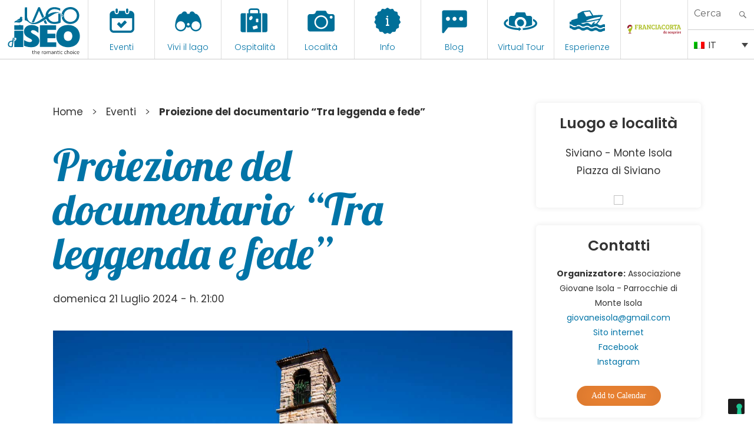

--- FILE ---
content_type: text/html; charset=UTF-8
request_url: https://visitlakeiseo.info/eventi/proiezione-del-documentario-tra-leggenda-e-fede/
body_size: 34259
content:

<!DOCTYPE html>
<html lang="it-IT" class="no-js"><head>
	<meta charset="UTF-8">
	<meta name="viewport" content="width=device-width, initial-scale=1">
	<link rel="profile" href="https://gmpg.org/xfn/11">
	

    
    <meta property="og:title" content="Visit Lake Iseo" />
    <meta property="og:description" content="Portale Ufficiale turismo Lago d'Iseo" />
    <meta property="og:url" content="https://visitlakeiseo.info/" />
    <meta property="og:image" content="https://visitlakeiseo.info/wp-content/uploads/2022/01/10-luoghi-da-vedere-sul-lago-diseo.jpg" />


    
	<script>(function(html){html.className = html.className.replace(/\bno-js\b/,'js')})(document.documentElement);</script>
<meta name='robots' content='index, follow, max-image-preview:large, max-snippet:-1, max-video-preview:-1' />
<link rel="alternate" hreflang="en" href="https://visitlakeiseo.info/en/events/documentary-screening-tra-leggenda-e-fede/" />
<link rel="alternate" hreflang="it" href="https://visitlakeiseo.info/eventi/proiezione-del-documentario-tra-leggenda-e-fede/" />
<link rel="alternate" hreflang="x-default" href="https://visitlakeiseo.info/eventi/proiezione-del-documentario-tra-leggenda-e-fede/" />

	<!-- This site is optimized with the Yoast SEO plugin v26.8 - https://yoast.com/product/yoast-seo-wordpress/ -->
	<title>Proiezione del documentario &quot;Tra leggenda e fede&quot; - Visit Lake Iseo Portale Ufficiale turismo Lago d&#039;Iseo</title>
	<link rel="canonical" href="https://visitlakeiseo.info/eventi/proiezione-del-documentario-tra-leggenda-e-fede/" />
	<meta property="og:locale" content="it_IT" />
	<meta property="og:type" content="article" />
	<meta property="og:title" content="Proiezione del documentario &quot;Tra leggenda e fede&quot; - Visit Lake Iseo Portale Ufficiale turismo Lago d&#039;Iseo" />
	<meta property="og:description" content="Domenica 21 luglio alle ore 21.00 nella piazza principale del borgo di Siviano, si terrà la presentazione e proiezione del documentario &#8220;Tra leggenda e fede: La storia millenaria della Madonna della Ceriola di Monte Isola&#8221;." />
	<meta property="og:url" content="https://visitlakeiseo.info/eventi/proiezione-del-documentario-tra-leggenda-e-fede/" />
	<meta property="og:site_name" content="Visit Lake Iseo" />
	<meta property="article:publisher" content="https://www.facebook.com/visitlakeiseo/" />
	<meta property="article:modified_time" content="2024-07-21T08:29:30+00:00" />
	<meta property="og:image" content="https://visitlakeiseo.info/wp-content/uploads/2020/03/IMG_0684.jpg" />
	<meta property="og:image:width" content="1200" />
	<meta property="og:image:height" content="771" />
	<meta property="og:image:type" content="image/jpeg" />
	<meta name="twitter:card" content="summary_large_image" />
	<meta name="twitter:label1" content="Tempo di lettura stimato" />
	<meta name="twitter:data1" content="1 minuto" />
	<script type="application/ld+json" class="yoast-schema-graph">{"@context":"https://schema.org","@graph":[{"@type":"WebPage","@id":"https://visitlakeiseo.info/eventi/proiezione-del-documentario-tra-leggenda-e-fede/","url":"https://visitlakeiseo.info/eventi/proiezione-del-documentario-tra-leggenda-e-fede/","name":"Proiezione del documentario \"Tra leggenda e fede\" - Visit Lake Iseo Portale Ufficiale turismo Lago d&#039;Iseo","isPartOf":{"@id":"https://visitlakeiseo.info/en/#website"},"primaryImageOfPage":{"@id":"https://visitlakeiseo.info/eventi/proiezione-del-documentario-tra-leggenda-e-fede/#primaryimage"},"image":{"@id":"https://visitlakeiseo.info/eventi/proiezione-del-documentario-tra-leggenda-e-fede/#primaryimage"},"thumbnailUrl":"https://visitlakeiseo.info/wp-content/uploads/2020/03/IMG_0684.jpg","datePublished":"2024-07-07T12:11:01+00:00","dateModified":"2024-07-21T08:29:30+00:00","breadcrumb":{"@id":"https://visitlakeiseo.info/eventi/proiezione-del-documentario-tra-leggenda-e-fede/#breadcrumb"},"inLanguage":"it-IT","potentialAction":[{"@type":"ReadAction","target":["https://visitlakeiseo.info/eventi/proiezione-del-documentario-tra-leggenda-e-fede/"]}]},{"@type":"ImageObject","inLanguage":"it-IT","@id":"https://visitlakeiseo.info/eventi/proiezione-del-documentario-tra-leggenda-e-fede/#primaryimage","url":"https://visitlakeiseo.info/wp-content/uploads/2020/03/IMG_0684.jpg","contentUrl":"https://visitlakeiseo.info/wp-content/uploads/2020/03/IMG_0684.jpg","width":1200,"height":771},{"@type":"BreadcrumbList","@id":"https://visitlakeiseo.info/eventi/proiezione-del-documentario-tra-leggenda-e-fede/#breadcrumb","itemListElement":[{"@type":"ListItem","position":1,"name":"Home","item":"https://visitlakeiseo.info/"},{"@type":"ListItem","position":2,"name":"Events","item":"https://visitlakeiseo.info/en/events/"},{"@type":"ListItem","position":3,"name":"Proiezione del documentario &#8220;Tra leggenda e fede&#8221;"}]},{"@type":"WebSite","@id":"https://visitlakeiseo.info/en/#website","url":"https://visitlakeiseo.info/en/","name":"Visit Lake Iseo","description":"Portale Ufficiale turismo Lago d&#039;Iseo","potentialAction":[{"@type":"SearchAction","target":{"@type":"EntryPoint","urlTemplate":"https://visitlakeiseo.info/en/?s={search_term_string}"},"query-input":{"@type":"PropertyValueSpecification","valueRequired":true,"valueName":"search_term_string"}}],"inLanguage":"it-IT"}]}</script>
	<!-- / Yoast SEO plugin. -->


<link rel='dns-prefetch' href='//fonts.googleapis.com' />
<link rel="alternate" type="application/rss+xml" title="Visit Lake Iseo &raquo; Feed" href="https://visitlakeiseo.info/feed/" />
<link rel="alternate" type="application/rss+xml" title="Visit Lake Iseo &raquo; Feed dei commenti" href="https://visitlakeiseo.info/comments/feed/" />
<link rel="alternate" title="oEmbed (JSON)" type="application/json+oembed" href="https://visitlakeiseo.info/wp-json/oembed/1.0/embed?url=https%3A%2F%2Fvisitlakeiseo.info%2Feventi%2Fproiezione-del-documentario-tra-leggenda-e-fede%2F" />
<link rel="alternate" title="oEmbed (XML)" type="text/xml+oembed" href="https://visitlakeiseo.info/wp-json/oembed/1.0/embed?url=https%3A%2F%2Fvisitlakeiseo.info%2Feventi%2Fproiezione-del-documentario-tra-leggenda-e-fede%2F&#038;format=xml" />
<style id='wp-img-auto-sizes-contain-inline-css' type='text/css'>
img:is([sizes=auto i],[sizes^="auto," i]){contain-intrinsic-size:3000px 1500px}
/*# sourceURL=wp-img-auto-sizes-contain-inline-css */
</style>
<link rel='stylesheet' id='sbsw_styles-css' href='https://visitlakeiseo.info/wp-content/plugins/social-wall/css/social-wall.min.css?ver=2.0.1' type='text/css' media='all' />
<style id='wp-emoji-styles-inline-css' type='text/css'>

	img.wp-smiley, img.emoji {
		display: inline !important;
		border: none !important;
		box-shadow: none !important;
		height: 1em !important;
		width: 1em !important;
		margin: 0 0.07em !important;
		vertical-align: -0.1em !important;
		background: none !important;
		padding: 0 !important;
	}
/*# sourceURL=wp-emoji-styles-inline-css */
</style>
<link rel='stylesheet' id='wp-block-library-css' href='https://visitlakeiseo.info/wp-includes/css/dist/block-library/style.min.css?ver=6.9' type='text/css' media='all' />
<style id='global-styles-inline-css' type='text/css'>
:root{--wp--preset--aspect-ratio--square: 1;--wp--preset--aspect-ratio--4-3: 4/3;--wp--preset--aspect-ratio--3-4: 3/4;--wp--preset--aspect-ratio--3-2: 3/2;--wp--preset--aspect-ratio--2-3: 2/3;--wp--preset--aspect-ratio--16-9: 16/9;--wp--preset--aspect-ratio--9-16: 9/16;--wp--preset--color--black: #000000;--wp--preset--color--cyan-bluish-gray: #abb8c3;--wp--preset--color--white: #ffffff;--wp--preset--color--pale-pink: #f78da7;--wp--preset--color--vivid-red: #cf2e2e;--wp--preset--color--luminous-vivid-orange: #ff6900;--wp--preset--color--luminous-vivid-amber: #fcb900;--wp--preset--color--light-green-cyan: #7bdcb5;--wp--preset--color--vivid-green-cyan: #00d084;--wp--preset--color--pale-cyan-blue: #8ed1fc;--wp--preset--color--vivid-cyan-blue: #0693e3;--wp--preset--color--vivid-purple: #9b51e0;--wp--preset--gradient--vivid-cyan-blue-to-vivid-purple: linear-gradient(135deg,rgb(6,147,227) 0%,rgb(155,81,224) 100%);--wp--preset--gradient--light-green-cyan-to-vivid-green-cyan: linear-gradient(135deg,rgb(122,220,180) 0%,rgb(0,208,130) 100%);--wp--preset--gradient--luminous-vivid-amber-to-luminous-vivid-orange: linear-gradient(135deg,rgb(252,185,0) 0%,rgb(255,105,0) 100%);--wp--preset--gradient--luminous-vivid-orange-to-vivid-red: linear-gradient(135deg,rgb(255,105,0) 0%,rgb(207,46,46) 100%);--wp--preset--gradient--very-light-gray-to-cyan-bluish-gray: linear-gradient(135deg,rgb(238,238,238) 0%,rgb(169,184,195) 100%);--wp--preset--gradient--cool-to-warm-spectrum: linear-gradient(135deg,rgb(74,234,220) 0%,rgb(151,120,209) 20%,rgb(207,42,186) 40%,rgb(238,44,130) 60%,rgb(251,105,98) 80%,rgb(254,248,76) 100%);--wp--preset--gradient--blush-light-purple: linear-gradient(135deg,rgb(255,206,236) 0%,rgb(152,150,240) 100%);--wp--preset--gradient--blush-bordeaux: linear-gradient(135deg,rgb(254,205,165) 0%,rgb(254,45,45) 50%,rgb(107,0,62) 100%);--wp--preset--gradient--luminous-dusk: linear-gradient(135deg,rgb(255,203,112) 0%,rgb(199,81,192) 50%,rgb(65,88,208) 100%);--wp--preset--gradient--pale-ocean: linear-gradient(135deg,rgb(255,245,203) 0%,rgb(182,227,212) 50%,rgb(51,167,181) 100%);--wp--preset--gradient--electric-grass: linear-gradient(135deg,rgb(202,248,128) 0%,rgb(113,206,126) 100%);--wp--preset--gradient--midnight: linear-gradient(135deg,rgb(2,3,129) 0%,rgb(40,116,252) 100%);--wp--preset--font-size--small: 13px;--wp--preset--font-size--medium: 20px;--wp--preset--font-size--large: 36px;--wp--preset--font-size--x-large: 42px;--wp--preset--spacing--20: 0.44rem;--wp--preset--spacing--30: 0.67rem;--wp--preset--spacing--40: 1rem;--wp--preset--spacing--50: 1.5rem;--wp--preset--spacing--60: 2.25rem;--wp--preset--spacing--70: 3.38rem;--wp--preset--spacing--80: 5.06rem;--wp--preset--shadow--natural: 6px 6px 9px rgba(0, 0, 0, 0.2);--wp--preset--shadow--deep: 12px 12px 50px rgba(0, 0, 0, 0.4);--wp--preset--shadow--sharp: 6px 6px 0px rgba(0, 0, 0, 0.2);--wp--preset--shadow--outlined: 6px 6px 0px -3px rgb(255, 255, 255), 6px 6px rgb(0, 0, 0);--wp--preset--shadow--crisp: 6px 6px 0px rgb(0, 0, 0);}:where(.is-layout-flex){gap: 0.5em;}:where(.is-layout-grid){gap: 0.5em;}body .is-layout-flex{display: flex;}.is-layout-flex{flex-wrap: wrap;align-items: center;}.is-layout-flex > :is(*, div){margin: 0;}body .is-layout-grid{display: grid;}.is-layout-grid > :is(*, div){margin: 0;}:where(.wp-block-columns.is-layout-flex){gap: 2em;}:where(.wp-block-columns.is-layout-grid){gap: 2em;}:where(.wp-block-post-template.is-layout-flex){gap: 1.25em;}:where(.wp-block-post-template.is-layout-grid){gap: 1.25em;}.has-black-color{color: var(--wp--preset--color--black) !important;}.has-cyan-bluish-gray-color{color: var(--wp--preset--color--cyan-bluish-gray) !important;}.has-white-color{color: var(--wp--preset--color--white) !important;}.has-pale-pink-color{color: var(--wp--preset--color--pale-pink) !important;}.has-vivid-red-color{color: var(--wp--preset--color--vivid-red) !important;}.has-luminous-vivid-orange-color{color: var(--wp--preset--color--luminous-vivid-orange) !important;}.has-luminous-vivid-amber-color{color: var(--wp--preset--color--luminous-vivid-amber) !important;}.has-light-green-cyan-color{color: var(--wp--preset--color--light-green-cyan) !important;}.has-vivid-green-cyan-color{color: var(--wp--preset--color--vivid-green-cyan) !important;}.has-pale-cyan-blue-color{color: var(--wp--preset--color--pale-cyan-blue) !important;}.has-vivid-cyan-blue-color{color: var(--wp--preset--color--vivid-cyan-blue) !important;}.has-vivid-purple-color{color: var(--wp--preset--color--vivid-purple) !important;}.has-black-background-color{background-color: var(--wp--preset--color--black) !important;}.has-cyan-bluish-gray-background-color{background-color: var(--wp--preset--color--cyan-bluish-gray) !important;}.has-white-background-color{background-color: var(--wp--preset--color--white) !important;}.has-pale-pink-background-color{background-color: var(--wp--preset--color--pale-pink) !important;}.has-vivid-red-background-color{background-color: var(--wp--preset--color--vivid-red) !important;}.has-luminous-vivid-orange-background-color{background-color: var(--wp--preset--color--luminous-vivid-orange) !important;}.has-luminous-vivid-amber-background-color{background-color: var(--wp--preset--color--luminous-vivid-amber) !important;}.has-light-green-cyan-background-color{background-color: var(--wp--preset--color--light-green-cyan) !important;}.has-vivid-green-cyan-background-color{background-color: var(--wp--preset--color--vivid-green-cyan) !important;}.has-pale-cyan-blue-background-color{background-color: var(--wp--preset--color--pale-cyan-blue) !important;}.has-vivid-cyan-blue-background-color{background-color: var(--wp--preset--color--vivid-cyan-blue) !important;}.has-vivid-purple-background-color{background-color: var(--wp--preset--color--vivid-purple) !important;}.has-black-border-color{border-color: var(--wp--preset--color--black) !important;}.has-cyan-bluish-gray-border-color{border-color: var(--wp--preset--color--cyan-bluish-gray) !important;}.has-white-border-color{border-color: var(--wp--preset--color--white) !important;}.has-pale-pink-border-color{border-color: var(--wp--preset--color--pale-pink) !important;}.has-vivid-red-border-color{border-color: var(--wp--preset--color--vivid-red) !important;}.has-luminous-vivid-orange-border-color{border-color: var(--wp--preset--color--luminous-vivid-orange) !important;}.has-luminous-vivid-amber-border-color{border-color: var(--wp--preset--color--luminous-vivid-amber) !important;}.has-light-green-cyan-border-color{border-color: var(--wp--preset--color--light-green-cyan) !important;}.has-vivid-green-cyan-border-color{border-color: var(--wp--preset--color--vivid-green-cyan) !important;}.has-pale-cyan-blue-border-color{border-color: var(--wp--preset--color--pale-cyan-blue) !important;}.has-vivid-cyan-blue-border-color{border-color: var(--wp--preset--color--vivid-cyan-blue) !important;}.has-vivid-purple-border-color{border-color: var(--wp--preset--color--vivid-purple) !important;}.has-vivid-cyan-blue-to-vivid-purple-gradient-background{background: var(--wp--preset--gradient--vivid-cyan-blue-to-vivid-purple) !important;}.has-light-green-cyan-to-vivid-green-cyan-gradient-background{background: var(--wp--preset--gradient--light-green-cyan-to-vivid-green-cyan) !important;}.has-luminous-vivid-amber-to-luminous-vivid-orange-gradient-background{background: var(--wp--preset--gradient--luminous-vivid-amber-to-luminous-vivid-orange) !important;}.has-luminous-vivid-orange-to-vivid-red-gradient-background{background: var(--wp--preset--gradient--luminous-vivid-orange-to-vivid-red) !important;}.has-very-light-gray-to-cyan-bluish-gray-gradient-background{background: var(--wp--preset--gradient--very-light-gray-to-cyan-bluish-gray) !important;}.has-cool-to-warm-spectrum-gradient-background{background: var(--wp--preset--gradient--cool-to-warm-spectrum) !important;}.has-blush-light-purple-gradient-background{background: var(--wp--preset--gradient--blush-light-purple) !important;}.has-blush-bordeaux-gradient-background{background: var(--wp--preset--gradient--blush-bordeaux) !important;}.has-luminous-dusk-gradient-background{background: var(--wp--preset--gradient--luminous-dusk) !important;}.has-pale-ocean-gradient-background{background: var(--wp--preset--gradient--pale-ocean) !important;}.has-electric-grass-gradient-background{background: var(--wp--preset--gradient--electric-grass) !important;}.has-midnight-gradient-background{background: var(--wp--preset--gradient--midnight) !important;}.has-small-font-size{font-size: var(--wp--preset--font-size--small) !important;}.has-medium-font-size{font-size: var(--wp--preset--font-size--medium) !important;}.has-large-font-size{font-size: var(--wp--preset--font-size--large) !important;}.has-x-large-font-size{font-size: var(--wp--preset--font-size--x-large) !important;}
/*# sourceURL=global-styles-inline-css */
</style>

<style id='classic-theme-styles-inline-css' type='text/css'>
/*! This file is auto-generated */
.wp-block-button__link{color:#fff;background-color:#32373c;border-radius:9999px;box-shadow:none;text-decoration:none;padding:calc(.667em + 2px) calc(1.333em + 2px);font-size:1.125em}.wp-block-file__button{background:#32373c;color:#fff;text-decoration:none}
/*# sourceURL=/wp-includes/css/classic-themes.min.css */
</style>
<link rel='stylesheet' id='wpmf-gallery-popup-style-css' href='https://visitlakeiseo.info/wp-content/plugins/wp-media-folder/assets/css/display-gallery/magnific-popup.css?ver=0.9.9' type='text/css' media='all' />
<link rel='stylesheet' id='djacc-style-css' href='https://visitlakeiseo.info/wp-content/plugins/dj-accessibility/module/assets/css/accessibility.css?ver=1.15' type='text/css' media='all' />
<style id='djacc-style-inline-css' type='text/css'>
.djacc { font-family: Roboto, sans-serif; }
.djacc--sticky.djacc-popup { margin: 10px 20px; }
/*# sourceURL=djacc-style-inline-css */
</style>
<link rel='stylesheet' id='djacc-webfont-css' href='https://fonts.googleapis.com/css2?family=Roboto%3Awght%40400%3B700&#038;display=swap&#038;ver=1.15' type='text/css' media='all' />
<link rel='stylesheet' id='wpml-legacy-dropdown-0-css' href='https://visitlakeiseo.info/wp-content/plugins/sitepress-multilingual-cms/templates/language-switchers/legacy-dropdown/style.min.css?ver=1' type='text/css' media='all' />
<link rel='stylesheet' id='search-filter-plugin-styles-css' href='https://visitlakeiseo.info/wp-content/plugins/search-filter-pro/public/assets/css/search-filter.min.css?ver=2.5.21' type='text/css' media='all' />
<link rel='stylesheet' id='gatebergamo-fonts-css' href='https://fonts.googleapis.com/css?family=Merriweather%3A400%2C700%2C900%2C400italic%2C700italic%2C900italic%7CMontserrat%3A400%2C700%7CInconsolata%3A400&#038;subset=latin%2Clatin-ext' type='text/css' media='all' />
<link rel='stylesheet' id='genericons-css' href='https://visitlakeiseo.info/wp-content/themes/visitlakeiseo/genericons/genericons.css?ver=3.4.1' type='text/css' media='all' />
<link rel='stylesheet' id='gatebergamo-style-css' href='https://visitlakeiseo.info/wp-content/themes/visitlakeiseo/style.css?ver=6.9' type='text/css' media='all' />
<script type="text/javascript" src="https://visitlakeiseo.info/wp-includes/js/jquery/jquery.min.js?ver=3.7.1" id="jquery-core-js"></script>
<script type="text/javascript" src="https://visitlakeiseo.info/wp-includes/js/jquery/jquery-migrate.min.js?ver=3.4.1" id="jquery-migrate-js"></script>
<script type="text/javascript" src="https://visitlakeiseo.info/wp-content/plugins/sitepress-multilingual-cms/templates/language-switchers/legacy-dropdown/script.min.js?ver=1" id="wpml-legacy-dropdown-0-js"></script>
<script type="text/javascript" id="search-filter-plugin-build-js-extra">
/* <![CDATA[ */
var SF_LDATA = {"ajax_url":"https://visitlakeiseo.info/wp-admin/admin-ajax.php","home_url":"https://visitlakeiseo.info/","extensions":[]};
//# sourceURL=search-filter-plugin-build-js-extra
/* ]]> */
</script>
<script type="text/javascript" src="https://visitlakeiseo.info/wp-content/plugins/search-filter-pro/public/assets/js/search-filter-build.min.js?ver=2.5.21" id="search-filter-plugin-build-js"></script>
<script type="text/javascript" src="https://visitlakeiseo.info/wp-content/plugins/search-filter-pro/public/assets/js/chosen.jquery.min.js?ver=2.5.21" id="search-filter-plugin-chosen-js"></script>
<link rel="https://api.w.org/" href="https://visitlakeiseo.info/wp-json/" /><link rel="alternate" title="JSON" type="application/json" href="https://visitlakeiseo.info/wp-json/wp/v2/eventi/70100" /><link rel="EditURI" type="application/rsd+xml" title="RSD" href="https://visitlakeiseo.info/xmlrpc.php?rsd" />
<meta name="generator" content="WordPress 6.9" />
<link rel='shortlink' href='https://visitlakeiseo.info/?p=70100' />
<meta name="generator" content="WPML ver:4.8.6 stt:1,27;" />
<style type="text/css">.recentcomments a{display:inline !important;padding:0 !important;margin:0 !important;}</style>     
    <link rel="shortcut icon" href="https://visitlakeiseo.info/wp-content/themes/visitlakeiseo/favicon.ico" />
    
    
            <!-- Social Juicer -->
        <script src="https://assets.juicer.io/embed.js" type="text/javascript"></script>
    
    
        <!-- owl -->
    
        <link rel='stylesheet' href='https://visitlakeiseo.info/wp-content/themes/visitlakeiseo/js/owl2/assets/owl.carousel.min.css' type='text/css' media='all' />
        <link rel='stylesheet' href='https://visitlakeiseo.info/wp-content/themes/visitlakeiseo/js/owl2/assets/owl.theme.default.min.css' type='text/css' media='all' />
        <script src='https://visitlakeiseo.info/wp-content/themes/visitlakeiseo/js/owl2/owl.carousel.min.js' type='text/javascript' media='all' ></script>
    






        <link rel="preconnect" href="https://unpkg.com/swiper" />
    <link rel="dns-prefetch" href="https://unpkg.com/swiper" />

    <link rel="stylesheet" type="text/css" href="https://unpkg.com/swiper/swiper-bundle.min.css" />
    <script type="text/javascript" defer src="https://unpkg.com/swiper/swiper-bundle.min.js"></script>
    


    <!--link rel="stylesheet" type="text/css" href="https://visitlakeiseo.info/wp-content/themes/visitlakeiseo/css/hover.css" /-->
    <link rel="stylesheet" type="text/css" href="https://visitlakeiseo.info/wp-content/themes/visitlakeiseo/css/mickey.css" />

    <!-- fresco -->
	<script type="text/javascript" src="https://visitlakeiseo.info/wp-content/themes/visitlakeiseo/js/fresco/fresco.js"></script>
    <link rel="stylesheet" type="text/css" href="https://visitlakeiseo.info/wp-content/themes/visitlakeiseo/js/fresco/fresco.css" />
    
    <!-- flickity -->
            <script type="text/javascript" src="https://visitlakeiseo.info/wp-content/themes/visitlakeiseo/js/flickity/flickity.pkgd.min.js"></script>
        <link rel="stylesheet" type="text/css" href="https://visitlakeiseo.info/wp-content/themes/visitlakeiseo/js/flickity/flickity.css" />
        <script type="text/javascript" src="https://visitlakeiseo.info/wp-content/themes/visitlakeiseo/js/flickity/fullscreen.js"></script>
        <link rel="stylesheet" type="text/css" href="https://visitlakeiseo.info/wp-content/themes/visitlakeiseo/js/flickity/fullscreen.css" />
        <link rel="stylesheet" type="text/css" href="https://visitlakeiseo.info/wp-content/themes/visitlakeiseo/css/atc-style-blue.css">
    
    <!-- font -->
    <link rel="stylesheet" type="text/css" href="https://visitlakeiseo.info/wp-content/themes/visitlakeiseo/css/fontastic/styles.css" />

    <!-- gate -->
    <script src='https://visitlakeiseo.info/wp-content/themes/visitlakeiseo/js/gate_script.js' type='text/javascript' media='all' ></script>
    
    
        <link rel="stylesheet" href="https://visitlakeiseo.info/wp-content/themes/visitlakeiseo/css/layout.css?rev=032024-1" type="text/css" />
        <link rel="stylesheet" href="https://visitlakeiseo.info/wp-content/themes/visitlakeiseo/css/responsive.css?rev=23" type="text/css" /> 
        <link rel="stylesheet" type="text/css" href="https://visitlakeiseo.info/wp-content/themes/visitlakeiseo/css/atc-style-blue.css">

        <link rel="stylesheet" href="https://visitlakeiseo.info/wp-content/themes/visitlakeiseo/css/layout_2023.css" type="text/css" />

        
    <!--flatpicker -->
    <link rel="stylesheet" href="https://visitlakeiseo.info/wp-content/themes/visitlakeiseo/js/flatpickr/flatpickr.min.css">
    <script src="https://visitlakeiseo.info/wp-content/themes/visitlakeiseo/js/flatpickr/flatpickr.min.js"></script>
    <script src="https://visitlakeiseo.info/wp-content/themes/visitlakeiseo/js/flatpickr/it.js"></script>
    
    <!--sticky -->
    <script src="https://visitlakeiseo.info/wp-content/themes/visitlakeiseo/js/jquery.sticky-kit.min.js" type="text/javascript"></script>
    <script type="text/javascript" src="https://visitlakeiseo.info/wp-content/themes/visitlakeiseo/js/sticky-sidebar.js"></script>
    
    
            <script>
            flatpickr.localize(flatpickr.l10ns.it);
        </script>
        
    
    <!--font -->
    <link href="https://fonts.googleapis.com/css2?family=Lobster&family=Poppins:wght@300;400;600&display=swap" rel="stylesheet">







    







     
    
    <!-- Facebook Pixel Code -->
    <script>
      !function(f,b,e,v,n,t,s)
      {if(f.fbq)return;n=f.fbq=function(){n.callMethod?
      n.callMethod.apply(n,arguments):n.queue.push(arguments)};
      if(!f._fbq)f._fbq=n;n.push=n;n.loaded=!0;n.version='2.0';
      n.queue=[];t=b.createElement(e);t.async=!0;
      t.src=v;s=b.getElementsByTagName(e)[0];
      s.parentNode.insertBefore(t,s)}(window, document,'script',
      'https://connect.facebook.net/en_US/fbevents.js');
      fbq('init', '1147122542094393');
      fbq('track', 'PageView');
    </script>
    <noscript><img height="1" width="1" style="display:none"
      src="https://www.facebook.com/tr?id=1147122542094393&ev=PageView&noscript=1"
    /></noscript>
    <!-- End Facebook Pixel Code -->



    <!-- Google Tag Manager -->
    <script>(function(w,d,s,l,i){w[l]=w[l]||[];w[l].push({'gtm.start':
    new Date().getTime(),event:'gtm.js'});var f=d.getElementsByTagName(s)[0],
    j=d.createElement(s),dl=l!='dataLayer'?'&l='+l:'';j.async=true;j.src=
    'https://www.googletagmanager.com/gtm.js?id='+i+dl;f.parentNode.insertBefore(j,f);
    })(window,document,'script','dataLayer','GTM-WZ97LGT');</script>
    <!-- End Google Tag Manager -->


    <!-- Global site tag (gtag.js) - Google Ads: 741594352 -->
    <script async src="https://www.googletagmanager.com/gtag/js?id=AW-741594352"></script>
    <script>
      window.dataLayer = window.dataLayer || [];
      function gtag(){dataLayer.push(arguments);}
      gtag('js', new Date());

      gtag('config', 'AW-741594352');
    </script>

    <!-- COOKIE BANNER -->
            <script type="text/javascript">
            var _iub = _iub || [];
            _iub.csConfiguration = {"invalidateConsentWithoutLog":true,"lang":"it","siteId":1065437,"consentOnContinuedBrowsing":false,"perPurposeConsent":true,"enableTcf":true,"googleAdditionalConsentMode":true,"cookiePolicyId":25829653, "banner":{ "acceptButtonDisplay":true,"customizeButtonDisplay":true,"acceptButtonColor":"#0073CE","acceptButtonCaptionColor":"white","customizeButtonColor":"#DADADA","customizeButtonCaptionColor":"#4D4D4D","rejectButtonColor":"#0073CE","rejectButtonCaptionColor":"white","position":"float-top-center","textColor":"black","backgroundColor":"white","rejectButtonDisplay":true,"listPurposes":true,"explicitWithdrawal":true }};
        </script>
        <script type="text/javascript" src="//cdn.iubenda.com/cs/tcf/stub-v2.js"></script>
        <script type="text/javascript" src="//cdn.iubenda.com/cs/iubenda_cs.js" charset="UTF-8" async></script>
    
        
	
<link rel='stylesheet' id='mailpoet_public-css' href='https://visitlakeiseo.info/wp-content/plugins/mailpoet/assets/dist/css/mailpoet-public.eb66e3ab.css?ver=6.9' type='text/css' media='all' />
<link rel='stylesheet' id='mailpoet_custom_fonts_0-css' href='https://fonts.googleapis.com/css?family=Abril+FatFace%3A400%2C400i%2C700%2C700i%7CAlegreya%3A400%2C400i%2C700%2C700i%7CAlegreya+Sans%3A400%2C400i%2C700%2C700i%7CAmatic+SC%3A400%2C400i%2C700%2C700i%7CAnonymous+Pro%3A400%2C400i%2C700%2C700i%7CArchitects+Daughter%3A400%2C400i%2C700%2C700i%7CArchivo%3A400%2C400i%2C700%2C700i%7CArchivo+Narrow%3A400%2C400i%2C700%2C700i%7CAsap%3A400%2C400i%2C700%2C700i%7CBarlow%3A400%2C400i%2C700%2C700i%7CBioRhyme%3A400%2C400i%2C700%2C700i%7CBonbon%3A400%2C400i%2C700%2C700i%7CCabin%3A400%2C400i%2C700%2C700i%7CCairo%3A400%2C400i%2C700%2C700i%7CCardo%3A400%2C400i%2C700%2C700i%7CChivo%3A400%2C400i%2C700%2C700i%7CConcert+One%3A400%2C400i%2C700%2C700i%7CCormorant%3A400%2C400i%2C700%2C700i%7CCrimson+Text%3A400%2C400i%2C700%2C700i%7CEczar%3A400%2C400i%2C700%2C700i%7CExo+2%3A400%2C400i%2C700%2C700i%7CFira+Sans%3A400%2C400i%2C700%2C700i%7CFjalla+One%3A400%2C400i%2C700%2C700i%7CFrank+Ruhl+Libre%3A400%2C400i%2C700%2C700i%7CGreat+Vibes%3A400%2C400i%2C700%2C700i&#038;ver=6.9' type='text/css' media='all' />
<link rel='stylesheet' id='mailpoet_custom_fonts_1-css' href='https://fonts.googleapis.com/css?family=Heebo%3A400%2C400i%2C700%2C700i%7CIBM+Plex%3A400%2C400i%2C700%2C700i%7CInconsolata%3A400%2C400i%2C700%2C700i%7CIndie+Flower%3A400%2C400i%2C700%2C700i%7CInknut+Antiqua%3A400%2C400i%2C700%2C700i%7CInter%3A400%2C400i%2C700%2C700i%7CKarla%3A400%2C400i%2C700%2C700i%7CLibre+Baskerville%3A400%2C400i%2C700%2C700i%7CLibre+Franklin%3A400%2C400i%2C700%2C700i%7CMontserrat%3A400%2C400i%2C700%2C700i%7CNeuton%3A400%2C400i%2C700%2C700i%7CNotable%3A400%2C400i%2C700%2C700i%7CNothing+You+Could+Do%3A400%2C400i%2C700%2C700i%7CNoto+Sans%3A400%2C400i%2C700%2C700i%7CNunito%3A400%2C400i%2C700%2C700i%7COld+Standard+TT%3A400%2C400i%2C700%2C700i%7COxygen%3A400%2C400i%2C700%2C700i%7CPacifico%3A400%2C400i%2C700%2C700i%7CPoppins%3A400%2C400i%2C700%2C700i%7CProza+Libre%3A400%2C400i%2C700%2C700i%7CPT+Sans%3A400%2C400i%2C700%2C700i%7CPT+Serif%3A400%2C400i%2C700%2C700i%7CRakkas%3A400%2C400i%2C700%2C700i%7CReenie+Beanie%3A400%2C400i%2C700%2C700i%7CRoboto+Slab%3A400%2C400i%2C700%2C700i&#038;ver=6.9' type='text/css' media='all' />
<link rel='stylesheet' id='mailpoet_custom_fonts_2-css' href='https://fonts.googleapis.com/css?family=Ropa+Sans%3A400%2C400i%2C700%2C700i%7CRubik%3A400%2C400i%2C700%2C700i%7CShadows+Into+Light%3A400%2C400i%2C700%2C700i%7CSpace+Mono%3A400%2C400i%2C700%2C700i%7CSpectral%3A400%2C400i%2C700%2C700i%7CSue+Ellen+Francisco%3A400%2C400i%2C700%2C700i%7CTitillium+Web%3A400%2C400i%2C700%2C700i%7CUbuntu%3A400%2C400i%2C700%2C700i%7CVarela%3A400%2C400i%2C700%2C700i%7CVollkorn%3A400%2C400i%2C700%2C700i%7CWork+Sans%3A400%2C400i%2C700%2C700i%7CYatra+One%3A400%2C400i%2C700%2C700i&#038;ver=6.9' type='text/css' media='all' />
<link rel='stylesheet' id='wpforms-classic-full-css' href='https://visitlakeiseo.info/wp-content/plugins/wpforms/assets/css/frontend/classic/wpforms-full.min.css?ver=1.9.8.7' type='text/css' media='all' />
<meta name="generator" content="WP Rocket 3.20.3" data-wpr-features="wpr_image_dimensions wpr_preload_links wpr_desktop" /></head>
	







	

<body class="wp-singular eventi-template-default single single-eventi postid-70100 wp-theme-visitlakeiseo">
    




    
    <!-- Google Tag Manager (noscript) -->
	<noscript><iframe src="https://www.googletagmanager.com/ns.html?id=GTM-WZ97LGT"
	height="0" width="0" style="display:none;visibility:hidden"></iframe></noscript>
	<!-- End Google Tag Manager (noscript) -->


    
<div data-rocket-location-hash="54257ff4dc2eb7aae68fa23eb5f11e06" id="page" class="site">

    
        

		<header data-rocket-location-hash="319ae6ca69fc80d440c55448545ca21a" id="masthead" class="site-header reatyling2019" role="banner">
			<div data-rocket-location-hash="13085b5ceb1fbcab1bb3eef760ef90ce" class="site-header-main">
            
                    <!-- logo + topmenu -->
                    <div class="header">
                        
                        <div class="logo floatleft">
                            <h1 class="site-title">	
                                <div itemscope itemtype="http://schema.org/Organization">
                                    <a itemprop="url" href="https://visitlakeiseo.info/" title="Portale ufficiale del turismo Lago d'Iseo"> 
                                    <img width="300" height="196" itemprop="logo" src="https://visitlakeiseo.info/wp-content/themes/visitlakeiseo/images/logo-lago-iseo.svg" alt="Portale ufficiale del turismo Lago d'Iseo" /></a>
                                </div>
                            </h1>
                        </div>
                        
                        
                        
                        
                        <div class="menu-items floatleft">
                            
                            
                                                           <nav id="topmenu-navigation" class="topmenu-navigation w90" role="navigation" aria-label="Menu Top">
                                    <div class="menu-menu-top-container"><ul id="menu-menu-top" class="topmenu-links-menu"><li id="menu-item-17820" class="menu-item menu-item-type-post_type_archive menu-item-object-eventi menu-item-17820"><a href="https://visitlakeiseo.info/eventi/">Eventi</a></li>
<li id="menu-item-17823" class="menu-item menu-item-type-post_type menu-item-object-page menu-item-has-children menu-item-17823"><a href="https://visitlakeiseo.info/vivi-il-lago/">Vivi il lago</a>
<ul class="sub-menu">
	<li id="menu-item-17824" class="menu-item menu-item-type-post_type_archive menu-item-object-sport menu-item-has-children menu-item-17824"><a href="https://visitlakeiseo.info/sport-e-natura/">Sport e natura</a>
	<ul class="sub-menu">
		<li id="menu-item-19302" class="menu-item menu-item-type-taxonomy menu-item-object-categorie_sport menu-item-19302"><a href="https://visitlakeiseo.info/categorie_sport/trekking-e-passeggiate/">Trekking e passeggiate</a></li>
		<li id="menu-item-19303" class="menu-item menu-item-type-taxonomy menu-item-object-categorie_sport menu-item-19303"><a href="https://visitlakeiseo.info/categorie_sport/bicicletta-e-mountain-bike/">Bicicletta e Mountain Bike</a></li>
		<li id="menu-item-19304" class="menu-item menu-item-type-taxonomy menu-item-object-categorie_sport menu-item-19304"><a href="https://visitlakeiseo.info/categorie_sport/sport-dacqua/">Sport d&#8217;acqua</a></li>
		<li id="menu-item-19306" class="menu-item menu-item-type-taxonomy menu-item-object-categorie_sport menu-item-19306"><a href="https://visitlakeiseo.info/categorie_sport/parchi-riserve-naturali-e-grotte/">Parchi, riserve naturali e grotte</a></li>
		<li id="menu-item-36690" class="menu-item menu-item-type-custom menu-item-object-custom menu-item-36690"><a href="https://visitlakeiseo.info/sport-e-natura/erbe-fiori-e-profumi-di-bosco/">Erbe, Fiori e Profumi di Bosco</a></li>
		<li id="menu-item-19307" class="menu-item menu-item-type-taxonomy menu-item-object-categorie_sport menu-item-19307"><a href="https://visitlakeiseo.info/categorie_sport/canyoning/">Canyoning</a></li>
		<li id="menu-item-19305" class="menu-item menu-item-type-taxonomy menu-item-object-categorie_sport menu-item-19305"><a href="https://visitlakeiseo.info/categorie_sport/arrampicata/">Arrampicata</a></li>
		<li id="menu-item-19310" class="menu-item menu-item-type-taxonomy menu-item-object-categorie_sport menu-item-19310"><a href="https://visitlakeiseo.info/categorie_sport/vie-ferrate/">Vie ferrate</a></li>
		<li id="menu-item-19308" class="menu-item menu-item-type-taxonomy menu-item-object-categorie_sport menu-item-19308"><a href="https://visitlakeiseo.info/categorie_sport/parapendio-e-deltaplano/">Parapendio e deltaplano</a></li>
		<li id="menu-item-20043" class="menu-item menu-item-type-taxonomy menu-item-object-categorie_operatori_sportivi menu-item-20043"><a href="https://visitlakeiseo.info/categorie_operatori_sportivi/guide-e-istruttori/">Guide e istruttori</a></li>
		<li id="menu-item-20044" class="menu-item menu-item-type-taxonomy menu-item-object-categorie_operatori_sportivi menu-item-20044"><a href="https://visitlakeiseo.info/categorie_operatori_sportivi/noleggi/noleggio-attrezzature-sportive/">Noleggio bici e attrezzature sportive</a></li>
		<li id="menu-item-20045" class="menu-item menu-item-type-taxonomy menu-item-object-categorie_operatori_sportivi menu-item-20045"><a href="https://visitlakeiseo.info/categorie_operatori_sportivi/impianti-sportivi/">Impianti sportivi</a></li>
	</ul>
</li>
	<li id="menu-item-17825" class="menu-item menu-item-type-post_type_archive menu-item-object-arte menu-item-has-children menu-item-17825"><a href="https://visitlakeiseo.info/arte-e-cultura/">Arte e cultura</a>
	<ul class="sub-menu">
		<li id="menu-item-19311" class="menu-item menu-item-type-taxonomy menu-item-object-categorie_arte menu-item-19311"><a href="https://visitlakeiseo.info/categorie_arte/chiese-e-luoghi-religiosi/">Chiese e luoghi religiosi</a></li>
		<li id="menu-item-19312" class="menu-item menu-item-type-taxonomy menu-item-object-categorie_arte menu-item-19312"><a href="https://visitlakeiseo.info/categorie_arte/edifici-storici/">Edifici storici</a></li>
		<li id="menu-item-19316" class="menu-item menu-item-type-taxonomy menu-item-object-categorie_arte menu-item-19316"><a href="https://visitlakeiseo.info/categorie_arte/musei-e-collezioni/">Musei e collezioni</a></li>
		<li id="menu-item-19313" class="menu-item menu-item-type-taxonomy menu-item-object-categorie_arte menu-item-19313"><a href="https://visitlakeiseo.info/categorie_arte/nuclei-storici/">Nuclei storici</a></li>
		<li id="menu-item-19315" class="menu-item menu-item-type-taxonomy menu-item-object-categorie_arte menu-item-19315"><a href="https://visitlakeiseo.info/categorie_arte/siti-archeologici/">Siti archeologici</a></li>
		<li id="menu-item-19314" class="menu-item menu-item-type-taxonomy menu-item-object-categorie_arte menu-item-19314"><a href="https://visitlakeiseo.info/categorie_arte/itinerari-culturali/">Itinerari e associazioni culturali</a></li>
		<li id="menu-item-36840" class="menu-item menu-item-type-taxonomy menu-item-object-categorie_arte menu-item-36840"><a href="https://visitlakeiseo.info/categorie_arte/curiosita-leggende/">Curiosità e leggende</a></li>
		<li id="menu-item-19318" class="menu-item menu-item-type-custom menu-item-object-custom menu-item-19318"><a href="http://mappadelsebino.catastistorici.it/">Mappa storica del Lago d&#8217;Iseo</a></li>
		<li id="menu-item-37878" class="menu-item menu-item-type-taxonomy menu-item-object-categorie_arte menu-item-37878"><a href="https://visitlakeiseo.info/categorie_arte/guide-turistiche-abilitate/">Guide turistiche abilitate</a></li>
		<li id="menu-item-36742" class="menu-item menu-item-type-custom menu-item-object-custom menu-item-36742"><a href="https://visitlakeiseo.info/arte-e-cultura/festival-onde-musicali-sul-lago-diseo/">Festival Onde Musicali</a></li>
		<li id="menu-item-36761" class="menu-item menu-item-type-custom menu-item-object-custom menu-item-36761"><a href="https://visitlakeiseo.info/arte-e-cultura/the-floating-piers/">The Floating Piers</a></li>
		<li id="menu-item-20138" class="menu-item menu-item-type-post_type menu-item-object-arte menu-item-20138"><a href="https://visitlakeiseo.info/arte-e-cultura/sito-unesco-n-94-arte-rupestre-di-valle-camonica/">Arte rupestre di Valle Camonica</a></li>
	</ul>
</li>
	<li id="menu-item-17826" class="menu-item menu-item-type-post_type_archive menu-item-object-sapori menu-item-has-children menu-item-17826"><a href="https://visitlakeiseo.info/sapori/">Sapori e prodotti</a>
	<ul class="sub-menu">
		<li id="menu-item-36507" class="menu-item menu-item-type-taxonomy menu-item-object-categorie_sapori menu-item-36507"><a href="https://visitlakeiseo.info/categorie_sapori/prodotti-tipici/">Prodotti tipici</a></li>
		<li id="menu-item-74916" class="menu-item menu-item-type-taxonomy menu-item-object-categorie_sapori menu-item-74916"><a href="https://visitlakeiseo.info/categorie_sapori/degustazioni/">Degustazioni</a></li>
		<li id="menu-item-36508" class="menu-item menu-item-type-taxonomy menu-item-object-categorie_sapori menu-item-36508"><a href="https://visitlakeiseo.info/categorie_sapori/dove-acquistare/">Dove acquistare</a></li>
		<li id="menu-item-19321" class="menu-item menu-item-type-taxonomy menu-item-object-categorie_sapori menu-item-19321"><a href="https://visitlakeiseo.info/categorie_sapori/dove-mangiare/">Dove mangiare</a></li>
		<li id="menu-item-19323" class="menu-item menu-item-type-taxonomy menu-item-object-categorie_sapori menu-item-19323"><a href="https://visitlakeiseo.info/categorie_sapori/ricette/">Ricette</a></li>
		<li id="menu-item-19319" class="menu-item menu-item-type-taxonomy menu-item-object-categorie_sapori menu-item-19319"><a href="https://visitlakeiseo.info/categorie_sapori/cantine-di-franciacorta/">Cantine di Franciacorta</a></li>
		<li id="menu-item-19320" class="menu-item menu-item-type-taxonomy menu-item-object-categorie_sapori menu-item-19320"><a href="https://visitlakeiseo.info/categorie_sapori/cantine-di-valcalepio/">Cantine di Valcalepio</a></li>
	</ul>
</li>
	<li id="menu-item-17827" class="menu-item menu-item-type-post_type_archive menu-item-object-tempo_libero menu-item-has-children menu-item-17827"><a href="https://visitlakeiseo.info/tempo-libero/">Tempo libero</a>
	<ul class="sub-menu">
		<li id="menu-item-19334" class="menu-item menu-item-type-taxonomy menu-item-object-categorie_tempo_libero menu-item-19334"><a href="https://visitlakeiseo.info/categorie_tempo_libero/voglia-di-shopping/">Mercati e shopping</a></li>
		<li id="menu-item-21412" class="menu-item menu-item-type-taxonomy menu-item-object-categorie_operatori_sportivi menu-item-21412"><a href="https://visitlakeiseo.info/categorie_operatori_sportivi/tour-in-barca-con-conducente/">Tour in barca</a></li>
		<li id="menu-item-19330" class="menu-item menu-item-type-taxonomy menu-item-object-categorie_tempo_libero menu-item-19330"><a href="https://visitlakeiseo.info/categorie_tempo_libero/spiagge-e-lidi/">Spiagge e lidi</a></li>
		<li id="menu-item-37294" class="menu-item menu-item-type-custom menu-item-object-custom menu-item-37294"><a href="https://visitlakeiseo.info/sport-e-natura/panchine-giganti-sul-lago-diseo/">Panchine giganti</a></li>
		<li id="menu-item-24981" class="menu-item menu-item-type-post_type menu-item-object-tempo_libero menu-item-24981"><a href="https://visitlakeiseo.info/tempo-libero/aree-pic-nic-e-barbecue/">Aree pic-nic e barbecue</a></li>
		<li id="menu-item-19324" class="menu-item menu-item-type-taxonomy menu-item-object-categorie_tempo_libero menu-item-19324"><a href="https://visitlakeiseo.info/categorie_tempo_libero/attivita-per-bambini/">Parchi e attività per bambini</a></li>
		<li id="menu-item-24980" class="menu-item menu-item-type-post_type menu-item-object-tempo_libero menu-item-24980"><a href="https://visitlakeiseo.info/tempo-libero/maneggi-e-circoli-ippici/">Maneggi e circoli ippici</a></li>
		<li id="menu-item-19333" class="menu-item menu-item-type-taxonomy menu-item-object-categorie_tempo_libero menu-item-19333"><a href="https://visitlakeiseo.info/categorie_tempo_libero/treni-turistici/">Treni turistici</a></li>
		<li id="menu-item-65561" class="menu-item menu-item-type-taxonomy menu-item-object-categorie_tempo_libero menu-item-65561"><a href="https://visitlakeiseo.info/categorie_tempo_libero/mongolfiera/">Voli in mongolfiera</a></li>
		<li id="menu-item-19325" class="menu-item menu-item-type-taxonomy menu-item-object-categorie_tempo_libero menu-item-19325"><a href="https://visitlakeiseo.info/categorie_tempo_libero/benessere-relax/">Benessere relax</a></li>
		<li id="menu-item-19326" class="menu-item menu-item-type-taxonomy menu-item-object-categorie_tempo_libero menu-item-19326"><a href="https://visitlakeiseo.info/categorie_tempo_libero/corsi-e-workshop/">Corsi e workshop</a></li>
		<li id="menu-item-24979" class="menu-item menu-item-type-post_type menu-item-object-tempo_libero menu-item-24979"><a href="https://visitlakeiseo.info/tempo-libero/sposarsi-sul-lago-diseo/">Sposarsi sul Lago d’Iseo</a></li>
	</ul>
</li>
	<li id="menu-item-22318" class="menu-item menu-item-type-taxonomy menu-item-object-categorie_operatori_sportivi menu-item-has-children menu-item-22318"><a href="https://visitlakeiseo.info/categorie_operatori_sportivi/noleggi/">Noleggi</a>
	<ul class="sub-menu">
		<li id="menu-item-20101" class="menu-item menu-item-type-taxonomy menu-item-object-categorie_operatori_sportivi menu-item-20101"><a href="https://visitlakeiseo.info/categorie_operatori_sportivi/noleggi/noleggio-attrezzature-sportive/">Noleggio bici e attrezzature sportive</a></li>
		<li id="menu-item-20102" class="menu-item menu-item-type-taxonomy menu-item-object-categorie_operatori_sportivi menu-item-20102"><a href="https://visitlakeiseo.info/categorie_operatori_sportivi/noleggi/noleggio-automobili-camper/">Noleggio automobili e camper</a></li>
		<li id="menu-item-20103" class="menu-item menu-item-type-taxonomy menu-item-object-categorie_operatori_sportivi menu-item-20103"><a href="https://visitlakeiseo.info/categorie_operatori_sportivi/noleggi/noleggio-imbarcazioni/">Noleggio imbarcazioni</a></li>
		<li id="menu-item-20104" class="menu-item menu-item-type-taxonomy menu-item-object-categorie_operatori_sportivi menu-item-20104"><a href="https://visitlakeiseo.info/categorie_operatori_sportivi/noleggi/noleggio-moto-quad/">Noleggio moto e quad</a></li>
	</ul>
</li>
</ul>
</li>
<li id="menu-item-17834" class="menu-item menu-item-type-post_type_archive menu-item-object-ospitalita menu-item-has-children menu-item-17834"><a href="https://visitlakeiseo.info/ospitalita/">Ospitalità</a>
<ul class="sub-menu">
	<li id="menu-item-17839" class="menu-item menu-item-type-post_type menu-item-object-page menu-item-17839"><a href="https://visitlakeiseo.info/dove-dormire-sul-lago-diseo/">Dove dormire sul Lago d’Iseo</a></li>
	<li id="menu-item-17840" class="menu-item menu-item-type-post_type menu-item-object-page menu-item-17840"><a href="https://visitlakeiseo.info/dormire-in-franciacorta/">Dove dormire in Franciacorta</a></li>
</ul>
</li>
<li id="menu-item-17841" class="menu-item menu-item-type-post_type_archive menu-item-object-territorio menu-item-has-children menu-item-17841"><a href="https://visitlakeiseo.info/territorio/">Località</a>
<ul class="sub-menu">
	<li id="menu-item-19901" class="menu-item menu-item-type-custom menu-item-object-custom menu-item-19901"><a href="https://visitlakeiseo.info/territorio/"><span>SCOPRI</span> <strong>i borghi</strong> <p>del Lago d&#8217;Iseo</p></a></li>
	<li id="menu-item-17844" class="menu-item menu-item-type-post_type_archive menu-item-object-territorio menu-item-has-children menu-item-17844"><a href="https://visitlakeiseo.info/territorio/">Borghi del Lago d&#8217;Iseo</a>
	<ul class="sub-menu">
		<li id="menu-item-19340" class="menu-item menu-item-type-post_type menu-item-object-territorio menu-item-19340"><a href="https://visitlakeiseo.info/territorio/bossico/">Bossico</a></li>
		<li id="menu-item-19341" class="menu-item menu-item-type-post_type menu-item-object-territorio menu-item-19341"><a href="https://visitlakeiseo.info/territorio/castro/">Castro</a></li>
		<li id="menu-item-19342" class="menu-item menu-item-type-post_type menu-item-object-territorio menu-item-19342"><a href="https://visitlakeiseo.info/territorio/costa-volpino/">Costa Volpino</a></li>
		<li id="menu-item-19343" class="menu-item menu-item-type-post_type menu-item-object-territorio menu-item-19343"><a href="https://visitlakeiseo.info/territorio/fonteno/">Fonteno</a></li>
		<li id="menu-item-19344" class="menu-item menu-item-type-post_type menu-item-object-territorio menu-item-19344"><a href="https://visitlakeiseo.info/territorio/iseo/">Iseo</a></li>
		<li id="menu-item-19345" class="menu-item menu-item-type-post_type menu-item-object-territorio menu-item-19345"><a href="https://visitlakeiseo.info/territorio/lovere/">Lovere</a></li>
		<li id="menu-item-19346" class="menu-item menu-item-type-post_type menu-item-object-territorio menu-item-19346"><a href="https://visitlakeiseo.info/territorio/marone/">Marone</a></li>
		<li id="menu-item-19347" class="menu-item menu-item-type-post_type menu-item-object-territorio menu-item-19347"><a href="https://visitlakeiseo.info/territorio/monte-isola/">Monte Isola</a></li>
		<li id="menu-item-19348" class="menu-item menu-item-type-post_type menu-item-object-territorio menu-item-19348"><a href="https://visitlakeiseo.info/territorio/paratico/">Paratico</a></li>
		<li id="menu-item-19349" class="menu-item menu-item-type-post_type menu-item-object-territorio menu-item-19349"><a href="https://visitlakeiseo.info/territorio/parzanica/">Parzanica</a></li>
		<li id="menu-item-49337" class="menu-item menu-item-type-post_type menu-item-object-territorio menu-item-49337"><a href="https://visitlakeiseo.info/territorio/pianico/">Pianico</a></li>
		<li id="menu-item-19350" class="menu-item menu-item-type-post_type menu-item-object-territorio menu-item-19350"><a href="https://visitlakeiseo.info/territorio/pisogne/">Pisogne</a></li>
		<li id="menu-item-19351" class="menu-item menu-item-type-post_type menu-item-object-territorio menu-item-19351"><a href="https://visitlakeiseo.info/territorio/predore/">Predore</a></li>
		<li id="menu-item-19352" class="menu-item menu-item-type-post_type menu-item-object-territorio menu-item-19352"><a href="https://visitlakeiseo.info/territorio/riva-di-solto/">Riva di Solto</a></li>
		<li id="menu-item-48650" class="menu-item menu-item-type-post_type menu-item-object-territorio menu-item-48650"><a href="https://visitlakeiseo.info/territorio/rogno/">Rogno</a></li>
		<li id="menu-item-19353" class="menu-item menu-item-type-post_type menu-item-object-territorio menu-item-19353"><a href="https://visitlakeiseo.info/territorio/sale-marasino/">Sale Marasino</a></li>
		<li id="menu-item-19354" class="menu-item menu-item-type-post_type menu-item-object-territorio menu-item-19354"><a href="https://visitlakeiseo.info/territorio/sarnico/">Sarnico</a></li>
		<li id="menu-item-19355" class="menu-item menu-item-type-post_type menu-item-object-territorio menu-item-19355"><a href="https://visitlakeiseo.info/territorio/solto-collina/">Solto Collina</a></li>
		<li id="menu-item-48263" class="menu-item menu-item-type-post_type menu-item-object-territorio menu-item-48263"><a href="https://visitlakeiseo.info/territorio/sovere/">Sovere</a></li>
		<li id="menu-item-19356" class="menu-item menu-item-type-post_type menu-item-object-territorio menu-item-19356"><a href="https://visitlakeiseo.info/territorio/sulzano/">Sulzano</a></li>
		<li id="menu-item-19357" class="menu-item menu-item-type-post_type menu-item-object-territorio menu-item-19357"><a href="https://visitlakeiseo.info/territorio/tavernola-bergamasca/">Tavernola Bergamasca</a></li>
		<li id="menu-item-19358" class="menu-item menu-item-type-post_type menu-item-object-territorio menu-item-19358"><a href="https://visitlakeiseo.info/territorio/vigolo/">Vigolo</a></li>
		<li id="menu-item-19359" class="menu-item menu-item-type-post_type menu-item-object-territorio menu-item-19359"><a href="https://visitlakeiseo.info/territorio/zone/">Zone</a></li>
	</ul>
</li>
</ul>
</li>
<li id="menu-item-17846" class="menu-item menu-item-type-post_type_archive menu-item-object-info menu-item-has-children menu-item-17846"><a href="https://visitlakeiseo.info/info-per-il-turista/">Info</a>
<ul class="sub-menu">
	<li id="menu-item-17848" class="menu-item menu-item-type-taxonomy menu-item-object-categorie_info menu-item-has-children menu-item-17848"><a href="https://visitlakeiseo.info/categorie_info/come-arrivare/">Come arrivare</a>
	<ul class="sub-menu">
		<li id="menu-item-19904" class="menu-item menu-item-type-post_type menu-item-object-info menu-item-19904"><a href="https://visitlakeiseo.info/info-per-il-turista/raggiungere-il-lago-diseo-dagli-aeroporti/">Aereo</a></li>
		<li id="menu-item-19905" class="menu-item menu-item-type-post_type menu-item-object-info menu-item-19905"><a href="https://visitlakeiseo.info/info-per-il-turista/autobus/">Raggiungere il Lago d’Iseo in Autobus GT</a></li>
		<li id="menu-item-19907" class="menu-item menu-item-type-post_type menu-item-object-info menu-item-19907"><a href="https://visitlakeiseo.info/info-per-il-turista/raggiungere-il-lago-diseo-in-automobile/">Automobile</a></li>
		<li id="menu-item-19908" class="menu-item menu-item-type-post_type menu-item-object-info menu-item-19908"><a href="https://visitlakeiseo.info/info-per-il-turista/elenco-taxi-e-ncc/">Taxi e NCC</a></li>
		<li id="menu-item-20127" class="menu-item menu-item-type-post_type menu-item-object-info menu-item-20127"><a href="https://visitlakeiseo.info/info-per-il-turista/raggiungere-il-lago-diseo-in-treno/">Treno</a></li>
	</ul>
</li>
	<li id="menu-item-17849" class="menu-item menu-item-type-taxonomy menu-item-object-categorie_info menu-item-has-children menu-item-17849"><a href="https://visitlakeiseo.info/categorie_info/come-muoversi/">Come muoversi</a>
	<ul class="sub-menu">
		<li id="menu-item-19911" class="menu-item menu-item-type-post_type menu-item-object-info menu-item-19911"><a href="https://visitlakeiseo.info/info-per-il-turista/muoversi-con-autobus-di-linea/">Muoversi con Autobus di linea</a></li>
		<li id="menu-item-19909" class="menu-item menu-item-type-post_type menu-item-object-info menu-item-19909"><a href="https://visitlakeiseo.info/info-per-il-turista/muoversi-in-treno/">Muoversi in treno</a></li>
		<li id="menu-item-19913" class="menu-item menu-item-type-post_type menu-item-object-info menu-item-19913"><a href="https://visitlakeiseo.info/info-per-il-turista/elenco-taxi-e-ncc/">Muoversi con Taxi e NCC</a></li>
		<li id="menu-item-38255" class="menu-item menu-item-type-custom menu-item-object-custom menu-item-38255"><a href="https://visitlakeiseo.info/info-per-il-turista/orario-traghetti-e-battelli/">Servizi di Navigazione</a></li>
	</ul>
</li>
	<li id="menu-item-17847" class="menu-item menu-item-type-taxonomy menu-item-object-categorie_info menu-item-has-children menu-item-17847"><a href="https://visitlakeiseo.info/categorie_info/info-per-il-turista/">Info per il turista</a>
	<ul class="sub-menu">
		<li id="menu-item-36834" class="menu-item menu-item-type-post_type_archive menu-item-object-uffici_turistici menu-item-36834"><a href="https://visitlakeiseo.info/uffici_turistici/">Uffici turistici e Pro Loco</a></li>
		<li id="menu-item-19916" class="menu-item menu-item-type-post_type menu-item-object-info menu-item-19916"><a href="https://visitlakeiseo.info/info-per-il-turista/guide-e-cartine-del-lago-diseo/">Guide e cartine del Lago d’Iseo</a></li>
		<li id="menu-item-22417" class="menu-item menu-item-type-post_type menu-item-object-info menu-item-22417"><a href="https://visitlakeiseo.info/info-per-il-turista/orario-traghetti-e-battelli/">Orario traghetti e battelli</a></li>
		<li id="menu-item-19922" class="menu-item menu-item-type-post_type menu-item-object-info menu-item-19922"><a href="https://visitlakeiseo.info/info-per-il-turista/info-viabilita/">Info viabilità</a></li>
		<li id="menu-item-20182" class="menu-item menu-item-type-taxonomy menu-item-object-categorie_info menu-item-20182"><a href="https://visitlakeiseo.info/categorie_info/servizi-sanitari/">Servizi sanitari</a></li>
		<li id="menu-item-19921" class="menu-item menu-item-type-post_type menu-item-object-info menu-item-19921"><a href="https://visitlakeiseo.info/info-per-il-turista/wi-fi-e-webcam/">Wi-Fi e Webcam</a></li>
		<li id="menu-item-19927" class="menu-item menu-item-type-post_type menu-item-object-info menu-item-19927"><a href="https://visitlakeiseo.info/info-per-il-turista/info-per-navigazione-e-natanti/">Info per navigazione e natanti</a></li>
		<li id="menu-item-23661" class="menu-item menu-item-type-post_type menu-item-object-info menu-item-23661"><a href="https://visitlakeiseo.info/info-per-il-turista/ricarica-auto-elettriche/">Ricarica auto elettriche e bici elettriche</a></li>
	</ul>
</li>
	<li id="menu-item-17851" class="menu-item menu-item-type-post_type_archive menu-item-object-uffici_turistici menu-item-has-children menu-item-17851"><a href="https://visitlakeiseo.info/uffici_turistici/">Uffici turistici e Pro Loco</a>
	<ul class="sub-menu">
		<li id="menu-item-19930" class="menu-item menu-item-type-post_type menu-item-object-uffici_turistici menu-item-19930"><a href="https://visitlakeiseo.info/uffici_turistici/infopoint-lago-diseo-e-franciacorta/">Infopoint Lago d’Iseo e Franciacorta</a></li>
		<li id="menu-item-19928" class="menu-item menu-item-type-post_type menu-item-object-uffici_turistici menu-item-19928"><a href="https://visitlakeiseo.info/uffici_turistici/infopoint-alto-lago-diseo/">Infopoint Alto Lago d’Iseo</a></li>
		<li id="menu-item-19929" class="menu-item menu-item-type-post_type menu-item-object-uffici_turistici menu-item-19929"><a href="https://visitlakeiseo.info/uffici_turistici/infopoint-basso-lago-diseo-e-valcalepio/">Infopoint Basso Lago d’Iseo e Valcalepio</a></li>
		<li id="menu-item-22384" class="menu-item menu-item-type-post_type menu-item-object-uffici_turistici menu-item-22384"><a href="https://visitlakeiseo.info/uffici_turistici/infopoint-monte-isola/">Infopoint Monte Isola</a></li>
		<li id="menu-item-22386" class="menu-item menu-item-type-post_type menu-item-object-uffici_turistici menu-item-22386"><a href="https://visitlakeiseo.info/uffici_turistici/sulzano/">Infopoint Sulzano</a></li>
		<li id="menu-item-22382" class="menu-item menu-item-type-post_type menu-item-object-uffici_turistici menu-item-22382"><a href="https://visitlakeiseo.info/uffici_turistici/infopoint-pisogne/">Infopoint Pisogne</a></li>
		<li id="menu-item-22385" class="menu-item menu-item-type-post_type menu-item-object-uffici_turistici menu-item-22385"><a href="https://visitlakeiseo.info/uffici_turistici/infopoint-marone/">Infopoint Marone</a></li>
		<li id="menu-item-22387" class="menu-item menu-item-type-post_type menu-item-object-uffici_turistici menu-item-22387"><a href="https://visitlakeiseo.info/uffici_turistici/sale-marasino/">Infopoint Sale Marasino</a></li>
		<li id="menu-item-24978" class="menu-item menu-item-type-post_type menu-item-object-uffici_turistici menu-item-24978"><a href="https://visitlakeiseo.info/uffici_turistici/pro_loco/">Pro Loco</a></li>
	</ul>
</li>
	<li id="menu-item-17850" class="menu-item menu-item-type-taxonomy menu-item-object-categorie_info menu-item-17850"><a href="https://visitlakeiseo.info/categorie_info/visit-lake-iseo/">Visit Lake Iseo</a></li>
</ul>
</li>
<li id="menu-item-17852" class="menu-item menu-item-type-post_type_archive menu-item-object-blog menu-item-has-children menu-item-17852"><a href="https://visitlakeiseo.info/blog/">Blog</a>
<ul class="sub-menu">
	<li id="menu-item-37140" class="menu-item menu-item-type-custom menu-item-object-custom menu-item-37140"><a href="https://visitlakeiseo.info/blog/"><span>SCOPRI </span> <strong>il blog</strong><p>di VisitLakeIseo</p></a></li>
	<li id="menu-item-37149" class="menu-item menu-item-type-post_type_archive menu-item-object-blog menu-item-has-children menu-item-37149"><a href="https://visitlakeiseo.info/blog/">Tutti gli articoli</a>
	<ul class="sub-menu">
		<li id="menu-item-78302" class="menu-item menu-item-type-post_type menu-item-object-blog menu-item-78302"><a href="https://visitlakeiseo.info/blog/la-magia-del-lago-dinverno-un-paradiso-di-pace-e-bellezza/">La Magia del Lago d’Inverno: un Paradiso di Pace e Bellezza</a></li>
		<li id="menu-item-46764" class="menu-item menu-item-type-post_type menu-item-object-blog menu-item-46764"><a href="https://visitlakeiseo.info/blog/10-balconi-sul-lago-diseo/">10 balconi sul Lago d’Iseo</a></li>
		<li id="menu-item-77789" class="menu-item menu-item-type-post_type menu-item-object-blog menu-item-77789"><a href="https://visitlakeiseo.info/blog/una-fuga-romantica/">Una fuga romantica</a></li>
		<li id="menu-item-37168" class="menu-item menu-item-type-post_type menu-item-object-blog menu-item-37168"><a href="https://visitlakeiseo.info/blog/6-passeggiate-per-adulti-e-piccini/">6 passeggiate per adulti e piccini</a></li>
		<li id="menu-item-49554" class="menu-item menu-item-type-post_type menu-item-object-blog menu-item-49554"><a href="https://visitlakeiseo.info/blog/slow-tourism-sul-lago-diseo/">Slow tourism sul Lago d’Iseo</a></li>
		<li id="menu-item-48585" class="menu-item menu-item-type-post_type menu-item-object-blog menu-item-48585"><a href="https://visitlakeiseo.info/blog/la-via-del-romanino-itinerario-pittorico-di-un-artista-inquieto/">La Via del Romanino: itinerario pittorico di un artista inquieto</a></li>
		<li id="menu-item-38213" class="menu-item menu-item-type-post_type menu-item-object-blog menu-item-38213"><a href="https://visitlakeiseo.info/blog/il-lago-diseo-in-due-giorni/">Il Lago d’Iseo in due giorni</a></li>
		<li id="menu-item-66009" class="menu-item menu-item-type-post_type menu-item-object-blog menu-item-66009"><a href="https://visitlakeiseo.info/blog/in-cammino-tra-arte-e-spiritualita/">In cammino tra Arte e Spiritualità</a></li>
		<li id="menu-item-64947" class="menu-item menu-item-type-post_type menu-item-object-blog menu-item-64947"><a href="https://visitlakeiseo.info/blog/camminare-sulle-tracce-della-storia/">Camminare sulle tracce della storia</a></li>
		<li id="menu-item-37166" class="menu-item menu-item-type-post_type menu-item-object-blog menu-item-37166"><a href="https://visitlakeiseo.info/blog/i-10-luoghi-da-vedere-sul-lago-diseo-in-tutte-le-stagioni/">I 10 luoghi da vedere sul Lago d’Iseo in tutte le stagioni</a></li>
		<li id="menu-item-37655" class="menu-item menu-item-type-post_type menu-item-object-blog menu-item-37655"><a href="https://visitlakeiseo.info/blog/metti-un-giorno-al-lago-diseo/">Metti un giorno al Lago d’Iseo</a></li>
	</ul>
</li>
</ul>
</li>
<li id="menu-item-18152" class="menu-item menu-item-type-post_type_archive menu-item-object-tour_virtuali menu-item-has-children menu-item-18152"><a href="https://visitlakeiseo.info/tour_virtuali/">Virtual Tour</a>
<ul class="sub-menu">
	<li id="menu-item-37194" class="menu-item menu-item-type-taxonomy menu-item-object-categorie_tour menu-item-37194"><a href="https://visitlakeiseo.info/categorie_tour/localita/">Località</a></li>
	<li id="menu-item-37195" class="menu-item menu-item-type-taxonomy menu-item-object-categorie_tour menu-item-37195"><a href="https://visitlakeiseo.info/categorie_tour/natura/">Natura</a></li>
	<li id="menu-item-37196" class="menu-item menu-item-type-taxonomy menu-item-object-categorie_tour menu-item-37196"><a href="https://visitlakeiseo.info/categorie_tour/attivita/">Attività</a></li>
</ul>
</li>
<li id="menu-item-18153" class="menu-item menu-item-type-post_type_archive menu-item-object-esperienze menu-item-has-children menu-item-18153"><a href="https://visitlakeiseo.info/esperienze/">Esperienze</a>
<ul class="sub-menu">
	<li id="menu-item-19972" class="menu-item menu-item-type-post_type_archive menu-item-object-esperienze menu-item-19972"><a href="https://visitlakeiseo.info/esperienze/">Vedi tutte</a></li>
	<li id="menu-item-19966" class="menu-item menu-item-type-taxonomy menu-item-object-categorie_esperienze menu-item-19966"><a href="https://visitlakeiseo.info/categorie_esperienze/noleggi/">Noleggi</a></li>
	<li id="menu-item-51302" class="menu-item menu-item-type-taxonomy menu-item-object-categorie_esperienze menu-item-51302"><a href="https://visitlakeiseo.info/categorie_esperienze/food-wine/">Food &amp; wine</a></li>
	<li id="menu-item-19967" class="menu-item menu-item-type-taxonomy menu-item-object-categorie_esperienze menu-item-19967"><a href="https://visitlakeiseo.info/categorie_esperienze/shopping/">Shopping</a></li>
	<li id="menu-item-19968" class="menu-item menu-item-type-taxonomy menu-item-object-categorie_esperienze menu-item-19968"><a href="https://visitlakeiseo.info/categorie_esperienze/spettacoli/">Spettacoli</a></li>
	<li id="menu-item-19969" class="menu-item menu-item-type-taxonomy menu-item-object-categorie_esperienze menu-item-19969"><a href="https://visitlakeiseo.info/categorie_esperienze/sport-e-avventura/">Sport e Avventura</a></li>
	<li id="menu-item-19971" class="menu-item menu-item-type-taxonomy menu-item-object-categorie_esperienze menu-item-19971"><a href="https://visitlakeiseo.info/categorie_esperienze/soggiorni-e-spa/">Soggiorni e SPA</a></li>
	<li id="menu-item-38188" class="menu-item menu-item-type-taxonomy menu-item-object-categorie_esperienze menu-item-38188"><a href="https://visitlakeiseo.info/categorie_esperienze/tour-guidati/">Tour guidati</a></li>
</ul>
</li>
<li id="menu-item-19975" class="menu-item menu-item-type-custom menu-item-object-custom menu-item-19975"><a target="_blank" href="https://www.franciacortadascoprire.it/">franciacorta</a></li>
</ul></div>                                </nav>
                                                        
                            
                            <div class="mobile_button t_flex">
                                <div class="button_container" id="toggle"><span class="top"></span><span class="middle"></span><span class="bottom"></span></div>
                            </div>
                            
                        
                        
                                <div class="search-items floatleft w10">

                                    <div class="search-bar-i">
                                        <div class="quick-search">


                                            
<form role="search" method="get" class="search-form" action="https://visitlakeiseo.info/">
	<label>
		<span class="screen-reader-text">Search for:</span>
		<input type="search" class="search-field" placeholder="Search &hellip;" value="" name="s" title="Search for:" />
	</label>
	<button type="submit" class="search-submit"><span class="screen-reader-text">Search</span></button>
</form>
 
                                            
                                        </div>
                                        <div class="language">
                                            
<div
	 class="wpml-ls-statics-shortcode_actions wpml-ls wpml-ls-legacy-dropdown js-wpml-ls-legacy-dropdown">
	<ul role="menu">

		<li role="none" tabindex="0" class="wpml-ls-slot-shortcode_actions wpml-ls-item wpml-ls-item-it wpml-ls-current-language wpml-ls-last-item wpml-ls-item-legacy-dropdown">
			<a href="#" class="js-wpml-ls-item-toggle wpml-ls-item-toggle" role="menuitem" title="Passa a IT">
                                                    <img width="18" height="12"
            class="wpml-ls-flag"
            src="https://visitlakeiseo.info/wp-content/plugins/sitepress-multilingual-cms/res/flags/it.png"
            alt=""
           
           
    /><span class="wpml-ls-native" role="menuitem">IT</span></a>

			<ul class="wpml-ls-sub-menu" role="menu">
				
					<li class="wpml-ls-slot-shortcode_actions wpml-ls-item wpml-ls-item-en wpml-ls-first-item" role="none">
						<a href="https://visitlakeiseo.info/en/events/documentary-screening-tra-leggenda-e-fede/" class="wpml-ls-link" role="menuitem" aria-label="Passa a EN" title="Passa a EN">
                                                                <img width="18" height="12"
            class="wpml-ls-flag"
            src="https://visitlakeiseo.info/wp-content/plugins/sitepress-multilingual-cms/res/flags/en.png"
            alt=""
           
           
    /><span class="wpml-ls-native" lang="en">EN</span></a>
					</li>

							</ul>

		</li>

	</ul>
</div>
                                        </div>
                                    </div>
                                </div> 
                            
                        </div>
                            

                        <div data-rocket-location-hash="5dc83831dd6a9ae924a74ec290e46391" class="clr"></div>
				    </div>
			</div>
		</header><!-- .site-header -->
    
    
        


            
    
            <!--SideNav-and-Overlay-->
            <div data-rocket-location-hash="03f7ac46d861ae330a2c03801e3eaec4" id="overlay_search" class="w100">
                <div data-rocket-location-hash="adc80d091711df2a6e7e3b4a0ad40875" id="overlay_search_i" class="w100 h100 t_flex">
                    <div id="overlay_search_color">
                        <div id="close_overlay_search" class="hvr-shrink"></div>
                        <h3>Cosa stai cercando?</h3>
                                                <form role="search" method="get" class="search-form" action="https://www.visitlakeiseo.info/">
                            <label>
                                <input type="search" class="search-field" placeholder="Cerca..." value="" name="s" title="Search for:">
                            </label>
                            <button type="submit" class="search-submit"></button>
                        </form>        
                    </div>
                </div>
            </div>

        
        
            <div data-rocket-location-hash="638337769e5a1060d30ea6b48c8127fe" id="sidenav" class="on_scroll">
                
                <div data-rocket-location-hash="5a5ac2c439ca3b99e51d85da11b29836" id="open_overlay_search" class="sidenav_widget t_flex"> 
                    <a class="sidenav_widget_i hvr-shrink"> <img width="100" height="100" src="/wp-content/themes/visitlakeiseo/images/icon-search.svg" alt="Icona cerca"><p>Cerca</p> </a>
                </div>
                <div data-rocket-location-hash="2d7ff9b1af9107d479da9f8d7fb7ce3d" id="trigger-overlay2" class="sidenav_widget t_flex"> 
                    <a class="sidenav_widget_i hvr-shrink" href="https://visitlakeiseo.info/iscriviti-alla-newsletter/"> <img width="100" height="100" src="/wp-content/themes/visitlakeiseo/images/icon-newsletter.svg" alt="Icona mail"><p>Newsletter</p> </a>
                </div>
                <div data-rocket-location-hash="976100824f6b301b569ba53b272f7092" class="sidenav_widget t_flex"> 
                    <a href="https://visitlakeiseo.info/esperienze/" class="sidenav_widget_i hvr-shrink"><img width="100" height="100" src="/wp-content/themes/visitlakeiseo/images/icon-cart.svg" alt="Icona prenota esperienza"><p>Prenota</p> </a>
                </div>
                <div data-rocket-location-hash="56894c8368ba49c68f985a49f6b2dde6" class="sidenav_widget t_flex"> <a href="https://visitlakeiseo.info/uffici_turistici/" class="sidenav_widget_i hvr-shrink"> <img width="123" height="123" src="/wp-content/themes/visitlakeiseo/images/icon-info.svg" alt="Icona contatti"><p>Infopoint</p> </a></div>
                <div data-rocket-location-hash="30bcb159b9516afd738ccbdc201af84a" class="clr"></div>
                
            </div>
        
        
        
        
            <div data-rocket-location-hash="fec1f4917e3265cffa0f234f4a301068" class="overlay_menu_hover"></div>
            <script>
                
                
                jQuery('header').hover(function(){
                    jQuery('.overlay_menu_hover').fadeIn(200);
                }, function(){
                    jQuery('.overlay_menu_hover').fadeOut(200);
                });

                
                
                // MOBILE MENU */
                jQuery('#toggle').click(function() {
                   jQuery(this).toggleClass('active');
                   jQuery('#overlay').toggleClass('open');
                });
                
                
                
                /*OVERLAY SEARCH */
                jQuery( "#open_overlay_search" ).click(function() {
                  jQuery( "#overlay_search" ).fadeIn( "slow" );
                });

                jQuery( "#menu-item-35330").click(function() {
                  jQuery( "#overlay_search" ).fadeIn( "slow" );
                });

                jQuery( "#close_overlay_search" ).click(function() {
                  jQuery( "#overlay_search" ).fadeOut( "slow" );
                });
                /*OVERLAY SEARCH */

                
                
            </script>
        
        
            <div data-rocket-location-hash="50aaba0d941bfaf9d34b91b393f6e063" class="overlay" id="overlay">
                <div data-rocket-location-hash="8cb0b0b722bba9d32233e47dfdf6e63c" class="overlay-menu">
                                                   <nav id="mobile-navigation" role="navigation" aria-label="Menu Top">
                                <div class="menu-menu-top-container"><ul id="menu-menu-top-1" class="topmenu-links-menu"><li class="menu-item menu-item-type-post_type_archive menu-item-object-eventi menu-item-17820"><a href="https://visitlakeiseo.info/eventi/">Eventi</a></li>
<li class="menu-item menu-item-type-post_type menu-item-object-page menu-item-has-children menu-item-17823"><a href="https://visitlakeiseo.info/vivi-il-lago/">Vivi il lago</a>
<ul class="sub-menu">
	<li class="menu-item menu-item-type-post_type_archive menu-item-object-sport menu-item-has-children menu-item-17824"><a href="https://visitlakeiseo.info/sport-e-natura/">Sport e natura</a>
	<ul class="sub-menu">
		<li class="menu-item menu-item-type-taxonomy menu-item-object-categorie_sport menu-item-19302"><a href="https://visitlakeiseo.info/categorie_sport/trekking-e-passeggiate/">Trekking e passeggiate</a></li>
		<li class="menu-item menu-item-type-taxonomy menu-item-object-categorie_sport menu-item-19303"><a href="https://visitlakeiseo.info/categorie_sport/bicicletta-e-mountain-bike/">Bicicletta e Mountain Bike</a></li>
		<li class="menu-item menu-item-type-taxonomy menu-item-object-categorie_sport menu-item-19304"><a href="https://visitlakeiseo.info/categorie_sport/sport-dacqua/">Sport d&#8217;acqua</a></li>
		<li class="menu-item menu-item-type-taxonomy menu-item-object-categorie_sport menu-item-19306"><a href="https://visitlakeiseo.info/categorie_sport/parchi-riserve-naturali-e-grotte/">Parchi, riserve naturali e grotte</a></li>
		<li class="menu-item menu-item-type-custom menu-item-object-custom menu-item-36690"><a href="https://visitlakeiseo.info/sport-e-natura/erbe-fiori-e-profumi-di-bosco/">Erbe, Fiori e Profumi di Bosco</a></li>
		<li class="menu-item menu-item-type-taxonomy menu-item-object-categorie_sport menu-item-19307"><a href="https://visitlakeiseo.info/categorie_sport/canyoning/">Canyoning</a></li>
		<li class="menu-item menu-item-type-taxonomy menu-item-object-categorie_sport menu-item-19305"><a href="https://visitlakeiseo.info/categorie_sport/arrampicata/">Arrampicata</a></li>
		<li class="menu-item menu-item-type-taxonomy menu-item-object-categorie_sport menu-item-19310"><a href="https://visitlakeiseo.info/categorie_sport/vie-ferrate/">Vie ferrate</a></li>
		<li class="menu-item menu-item-type-taxonomy menu-item-object-categorie_sport menu-item-19308"><a href="https://visitlakeiseo.info/categorie_sport/parapendio-e-deltaplano/">Parapendio e deltaplano</a></li>
		<li class="menu-item menu-item-type-taxonomy menu-item-object-categorie_operatori_sportivi menu-item-20043"><a href="https://visitlakeiseo.info/categorie_operatori_sportivi/guide-e-istruttori/">Guide e istruttori</a></li>
		<li class="menu-item menu-item-type-taxonomy menu-item-object-categorie_operatori_sportivi menu-item-20044"><a href="https://visitlakeiseo.info/categorie_operatori_sportivi/noleggi/noleggio-attrezzature-sportive/">Noleggio bici e attrezzature sportive</a></li>
		<li class="menu-item menu-item-type-taxonomy menu-item-object-categorie_operatori_sportivi menu-item-20045"><a href="https://visitlakeiseo.info/categorie_operatori_sportivi/impianti-sportivi/">Impianti sportivi</a></li>
	</ul>
</li>
	<li class="menu-item menu-item-type-post_type_archive menu-item-object-arte menu-item-has-children menu-item-17825"><a href="https://visitlakeiseo.info/arte-e-cultura/">Arte e cultura</a>
	<ul class="sub-menu">
		<li class="menu-item menu-item-type-taxonomy menu-item-object-categorie_arte menu-item-19311"><a href="https://visitlakeiseo.info/categorie_arte/chiese-e-luoghi-religiosi/">Chiese e luoghi religiosi</a></li>
		<li class="menu-item menu-item-type-taxonomy menu-item-object-categorie_arte menu-item-19312"><a href="https://visitlakeiseo.info/categorie_arte/edifici-storici/">Edifici storici</a></li>
		<li class="menu-item menu-item-type-taxonomy menu-item-object-categorie_arte menu-item-19316"><a href="https://visitlakeiseo.info/categorie_arte/musei-e-collezioni/">Musei e collezioni</a></li>
		<li class="menu-item menu-item-type-taxonomy menu-item-object-categorie_arte menu-item-19313"><a href="https://visitlakeiseo.info/categorie_arte/nuclei-storici/">Nuclei storici</a></li>
		<li class="menu-item menu-item-type-taxonomy menu-item-object-categorie_arte menu-item-19315"><a href="https://visitlakeiseo.info/categorie_arte/siti-archeologici/">Siti archeologici</a></li>
		<li class="menu-item menu-item-type-taxonomy menu-item-object-categorie_arte menu-item-19314"><a href="https://visitlakeiseo.info/categorie_arte/itinerari-culturali/">Itinerari e associazioni culturali</a></li>
		<li class="menu-item menu-item-type-taxonomy menu-item-object-categorie_arte menu-item-36840"><a href="https://visitlakeiseo.info/categorie_arte/curiosita-leggende/">Curiosità e leggende</a></li>
		<li class="menu-item menu-item-type-custom menu-item-object-custom menu-item-19318"><a href="http://mappadelsebino.catastistorici.it/">Mappa storica del Lago d&#8217;Iseo</a></li>
		<li class="menu-item menu-item-type-taxonomy menu-item-object-categorie_arte menu-item-37878"><a href="https://visitlakeiseo.info/categorie_arte/guide-turistiche-abilitate/">Guide turistiche abilitate</a></li>
		<li class="menu-item menu-item-type-custom menu-item-object-custom menu-item-36742"><a href="https://visitlakeiseo.info/arte-e-cultura/festival-onde-musicali-sul-lago-diseo/">Festival Onde Musicali</a></li>
		<li class="menu-item menu-item-type-custom menu-item-object-custom menu-item-36761"><a href="https://visitlakeiseo.info/arte-e-cultura/the-floating-piers/">The Floating Piers</a></li>
		<li class="menu-item menu-item-type-post_type menu-item-object-arte menu-item-20138"><a href="https://visitlakeiseo.info/arte-e-cultura/sito-unesco-n-94-arte-rupestre-di-valle-camonica/">Arte rupestre di Valle Camonica</a></li>
	</ul>
</li>
	<li class="menu-item menu-item-type-post_type_archive menu-item-object-sapori menu-item-has-children menu-item-17826"><a href="https://visitlakeiseo.info/sapori/">Sapori e prodotti</a>
	<ul class="sub-menu">
		<li class="menu-item menu-item-type-taxonomy menu-item-object-categorie_sapori menu-item-36507"><a href="https://visitlakeiseo.info/categorie_sapori/prodotti-tipici/">Prodotti tipici</a></li>
		<li class="menu-item menu-item-type-taxonomy menu-item-object-categorie_sapori menu-item-74916"><a href="https://visitlakeiseo.info/categorie_sapori/degustazioni/">Degustazioni</a></li>
		<li class="menu-item menu-item-type-taxonomy menu-item-object-categorie_sapori menu-item-36508"><a href="https://visitlakeiseo.info/categorie_sapori/dove-acquistare/">Dove acquistare</a></li>
		<li class="menu-item menu-item-type-taxonomy menu-item-object-categorie_sapori menu-item-19321"><a href="https://visitlakeiseo.info/categorie_sapori/dove-mangiare/">Dove mangiare</a></li>
		<li class="menu-item menu-item-type-taxonomy menu-item-object-categorie_sapori menu-item-19323"><a href="https://visitlakeiseo.info/categorie_sapori/ricette/">Ricette</a></li>
		<li class="menu-item menu-item-type-taxonomy menu-item-object-categorie_sapori menu-item-19319"><a href="https://visitlakeiseo.info/categorie_sapori/cantine-di-franciacorta/">Cantine di Franciacorta</a></li>
		<li class="menu-item menu-item-type-taxonomy menu-item-object-categorie_sapori menu-item-19320"><a href="https://visitlakeiseo.info/categorie_sapori/cantine-di-valcalepio/">Cantine di Valcalepio</a></li>
	</ul>
</li>
	<li class="menu-item menu-item-type-post_type_archive menu-item-object-tempo_libero menu-item-has-children menu-item-17827"><a href="https://visitlakeiseo.info/tempo-libero/">Tempo libero</a>
	<ul class="sub-menu">
		<li class="menu-item menu-item-type-taxonomy menu-item-object-categorie_tempo_libero menu-item-19334"><a href="https://visitlakeiseo.info/categorie_tempo_libero/voglia-di-shopping/">Mercati e shopping</a></li>
		<li class="menu-item menu-item-type-taxonomy menu-item-object-categorie_operatori_sportivi menu-item-21412"><a href="https://visitlakeiseo.info/categorie_operatori_sportivi/tour-in-barca-con-conducente/">Tour in barca</a></li>
		<li class="menu-item menu-item-type-taxonomy menu-item-object-categorie_tempo_libero menu-item-19330"><a href="https://visitlakeiseo.info/categorie_tempo_libero/spiagge-e-lidi/">Spiagge e lidi</a></li>
		<li class="menu-item menu-item-type-custom menu-item-object-custom menu-item-37294"><a href="https://visitlakeiseo.info/sport-e-natura/panchine-giganti-sul-lago-diseo/">Panchine giganti</a></li>
		<li class="menu-item menu-item-type-post_type menu-item-object-tempo_libero menu-item-24981"><a href="https://visitlakeiseo.info/tempo-libero/aree-pic-nic-e-barbecue/">Aree pic-nic e barbecue</a></li>
		<li class="menu-item menu-item-type-taxonomy menu-item-object-categorie_tempo_libero menu-item-19324"><a href="https://visitlakeiseo.info/categorie_tempo_libero/attivita-per-bambini/">Parchi e attività per bambini</a></li>
		<li class="menu-item menu-item-type-post_type menu-item-object-tempo_libero menu-item-24980"><a href="https://visitlakeiseo.info/tempo-libero/maneggi-e-circoli-ippici/">Maneggi e circoli ippici</a></li>
		<li class="menu-item menu-item-type-taxonomy menu-item-object-categorie_tempo_libero menu-item-19333"><a href="https://visitlakeiseo.info/categorie_tempo_libero/treni-turistici/">Treni turistici</a></li>
		<li class="menu-item menu-item-type-taxonomy menu-item-object-categorie_tempo_libero menu-item-65561"><a href="https://visitlakeiseo.info/categorie_tempo_libero/mongolfiera/">Voli in mongolfiera</a></li>
		<li class="menu-item menu-item-type-taxonomy menu-item-object-categorie_tempo_libero menu-item-19325"><a href="https://visitlakeiseo.info/categorie_tempo_libero/benessere-relax/">Benessere relax</a></li>
		<li class="menu-item menu-item-type-taxonomy menu-item-object-categorie_tempo_libero menu-item-19326"><a href="https://visitlakeiseo.info/categorie_tempo_libero/corsi-e-workshop/">Corsi e workshop</a></li>
		<li class="menu-item menu-item-type-post_type menu-item-object-tempo_libero menu-item-24979"><a href="https://visitlakeiseo.info/tempo-libero/sposarsi-sul-lago-diseo/">Sposarsi sul Lago d’Iseo</a></li>
	</ul>
</li>
	<li class="menu-item menu-item-type-taxonomy menu-item-object-categorie_operatori_sportivi menu-item-has-children menu-item-22318"><a href="https://visitlakeiseo.info/categorie_operatori_sportivi/noleggi/">Noleggi</a>
	<ul class="sub-menu">
		<li class="menu-item menu-item-type-taxonomy menu-item-object-categorie_operatori_sportivi menu-item-20101"><a href="https://visitlakeiseo.info/categorie_operatori_sportivi/noleggi/noleggio-attrezzature-sportive/">Noleggio bici e attrezzature sportive</a></li>
		<li class="menu-item menu-item-type-taxonomy menu-item-object-categorie_operatori_sportivi menu-item-20102"><a href="https://visitlakeiseo.info/categorie_operatori_sportivi/noleggi/noleggio-automobili-camper/">Noleggio automobili e camper</a></li>
		<li class="menu-item menu-item-type-taxonomy menu-item-object-categorie_operatori_sportivi menu-item-20103"><a href="https://visitlakeiseo.info/categorie_operatori_sportivi/noleggi/noleggio-imbarcazioni/">Noleggio imbarcazioni</a></li>
		<li class="menu-item menu-item-type-taxonomy menu-item-object-categorie_operatori_sportivi menu-item-20104"><a href="https://visitlakeiseo.info/categorie_operatori_sportivi/noleggi/noleggio-moto-quad/">Noleggio moto e quad</a></li>
	</ul>
</li>
</ul>
</li>
<li class="menu-item menu-item-type-post_type_archive menu-item-object-ospitalita menu-item-has-children menu-item-17834"><a href="https://visitlakeiseo.info/ospitalita/">Ospitalità</a>
<ul class="sub-menu">
	<li class="menu-item menu-item-type-post_type menu-item-object-page menu-item-17839"><a href="https://visitlakeiseo.info/dove-dormire-sul-lago-diseo/">Dove dormire sul Lago d’Iseo</a></li>
	<li class="menu-item menu-item-type-post_type menu-item-object-page menu-item-17840"><a href="https://visitlakeiseo.info/dormire-in-franciacorta/">Dove dormire in Franciacorta</a></li>
</ul>
</li>
<li class="menu-item menu-item-type-post_type_archive menu-item-object-territorio menu-item-has-children menu-item-17841"><a href="https://visitlakeiseo.info/territorio/">Località</a>
<ul class="sub-menu">
	<li class="menu-item menu-item-type-custom menu-item-object-custom menu-item-19901"><a href="https://visitlakeiseo.info/territorio/"><span>SCOPRI</span> <strong>i borghi</strong> <p>del Lago d&#8217;Iseo</p></a></li>
	<li class="menu-item menu-item-type-post_type_archive menu-item-object-territorio menu-item-has-children menu-item-17844"><a href="https://visitlakeiseo.info/territorio/">Borghi del Lago d&#8217;Iseo</a>
	<ul class="sub-menu">
		<li class="menu-item menu-item-type-post_type menu-item-object-territorio menu-item-19340"><a href="https://visitlakeiseo.info/territorio/bossico/">Bossico</a></li>
		<li class="menu-item menu-item-type-post_type menu-item-object-territorio menu-item-19341"><a href="https://visitlakeiseo.info/territorio/castro/">Castro</a></li>
		<li class="menu-item menu-item-type-post_type menu-item-object-territorio menu-item-19342"><a href="https://visitlakeiseo.info/territorio/costa-volpino/">Costa Volpino</a></li>
		<li class="menu-item menu-item-type-post_type menu-item-object-territorio menu-item-19343"><a href="https://visitlakeiseo.info/territorio/fonteno/">Fonteno</a></li>
		<li class="menu-item menu-item-type-post_type menu-item-object-territorio menu-item-19344"><a href="https://visitlakeiseo.info/territorio/iseo/">Iseo</a></li>
		<li class="menu-item menu-item-type-post_type menu-item-object-territorio menu-item-19345"><a href="https://visitlakeiseo.info/territorio/lovere/">Lovere</a></li>
		<li class="menu-item menu-item-type-post_type menu-item-object-territorio menu-item-19346"><a href="https://visitlakeiseo.info/territorio/marone/">Marone</a></li>
		<li class="menu-item menu-item-type-post_type menu-item-object-territorio menu-item-19347"><a href="https://visitlakeiseo.info/territorio/monte-isola/">Monte Isola</a></li>
		<li class="menu-item menu-item-type-post_type menu-item-object-territorio menu-item-19348"><a href="https://visitlakeiseo.info/territorio/paratico/">Paratico</a></li>
		<li class="menu-item menu-item-type-post_type menu-item-object-territorio menu-item-19349"><a href="https://visitlakeiseo.info/territorio/parzanica/">Parzanica</a></li>
		<li class="menu-item menu-item-type-post_type menu-item-object-territorio menu-item-49337"><a href="https://visitlakeiseo.info/territorio/pianico/">Pianico</a></li>
		<li class="menu-item menu-item-type-post_type menu-item-object-territorio menu-item-19350"><a href="https://visitlakeiseo.info/territorio/pisogne/">Pisogne</a></li>
		<li class="menu-item menu-item-type-post_type menu-item-object-territorio menu-item-19351"><a href="https://visitlakeiseo.info/territorio/predore/">Predore</a></li>
		<li class="menu-item menu-item-type-post_type menu-item-object-territorio menu-item-19352"><a href="https://visitlakeiseo.info/territorio/riva-di-solto/">Riva di Solto</a></li>
		<li class="menu-item menu-item-type-post_type menu-item-object-territorio menu-item-48650"><a href="https://visitlakeiseo.info/territorio/rogno/">Rogno</a></li>
		<li class="menu-item menu-item-type-post_type menu-item-object-territorio menu-item-19353"><a href="https://visitlakeiseo.info/territorio/sale-marasino/">Sale Marasino</a></li>
		<li class="menu-item menu-item-type-post_type menu-item-object-territorio menu-item-19354"><a href="https://visitlakeiseo.info/territorio/sarnico/">Sarnico</a></li>
		<li class="menu-item menu-item-type-post_type menu-item-object-territorio menu-item-19355"><a href="https://visitlakeiseo.info/territorio/solto-collina/">Solto Collina</a></li>
		<li class="menu-item menu-item-type-post_type menu-item-object-territorio menu-item-48263"><a href="https://visitlakeiseo.info/territorio/sovere/">Sovere</a></li>
		<li class="menu-item menu-item-type-post_type menu-item-object-territorio menu-item-19356"><a href="https://visitlakeiseo.info/territorio/sulzano/">Sulzano</a></li>
		<li class="menu-item menu-item-type-post_type menu-item-object-territorio menu-item-19357"><a href="https://visitlakeiseo.info/territorio/tavernola-bergamasca/">Tavernola Bergamasca</a></li>
		<li class="menu-item menu-item-type-post_type menu-item-object-territorio menu-item-19358"><a href="https://visitlakeiseo.info/territorio/vigolo/">Vigolo</a></li>
		<li class="menu-item menu-item-type-post_type menu-item-object-territorio menu-item-19359"><a href="https://visitlakeiseo.info/territorio/zone/">Zone</a></li>
	</ul>
</li>
</ul>
</li>
<li class="menu-item menu-item-type-post_type_archive menu-item-object-info menu-item-has-children menu-item-17846"><a href="https://visitlakeiseo.info/info-per-il-turista/">Info</a>
<ul class="sub-menu">
	<li class="menu-item menu-item-type-taxonomy menu-item-object-categorie_info menu-item-has-children menu-item-17848"><a href="https://visitlakeiseo.info/categorie_info/come-arrivare/">Come arrivare</a>
	<ul class="sub-menu">
		<li class="menu-item menu-item-type-post_type menu-item-object-info menu-item-19904"><a href="https://visitlakeiseo.info/info-per-il-turista/raggiungere-il-lago-diseo-dagli-aeroporti/">Aereo</a></li>
		<li class="menu-item menu-item-type-post_type menu-item-object-info menu-item-19905"><a href="https://visitlakeiseo.info/info-per-il-turista/autobus/">Raggiungere il Lago d’Iseo in Autobus GT</a></li>
		<li class="menu-item menu-item-type-post_type menu-item-object-info menu-item-19907"><a href="https://visitlakeiseo.info/info-per-il-turista/raggiungere-il-lago-diseo-in-automobile/">Automobile</a></li>
		<li class="menu-item menu-item-type-post_type menu-item-object-info menu-item-19908"><a href="https://visitlakeiseo.info/info-per-il-turista/elenco-taxi-e-ncc/">Taxi e NCC</a></li>
		<li class="menu-item menu-item-type-post_type menu-item-object-info menu-item-20127"><a href="https://visitlakeiseo.info/info-per-il-turista/raggiungere-il-lago-diseo-in-treno/">Treno</a></li>
	</ul>
</li>
	<li class="menu-item menu-item-type-taxonomy menu-item-object-categorie_info menu-item-has-children menu-item-17849"><a href="https://visitlakeiseo.info/categorie_info/come-muoversi/">Come muoversi</a>
	<ul class="sub-menu">
		<li class="menu-item menu-item-type-post_type menu-item-object-info menu-item-19911"><a href="https://visitlakeiseo.info/info-per-il-turista/muoversi-con-autobus-di-linea/">Muoversi con Autobus di linea</a></li>
		<li class="menu-item menu-item-type-post_type menu-item-object-info menu-item-19909"><a href="https://visitlakeiseo.info/info-per-il-turista/muoversi-in-treno/">Muoversi in treno</a></li>
		<li class="menu-item menu-item-type-post_type menu-item-object-info menu-item-19913"><a href="https://visitlakeiseo.info/info-per-il-turista/elenco-taxi-e-ncc/">Muoversi con Taxi e NCC</a></li>
		<li class="menu-item menu-item-type-custom menu-item-object-custom menu-item-38255"><a href="https://visitlakeiseo.info/info-per-il-turista/orario-traghetti-e-battelli/">Servizi di Navigazione</a></li>
	</ul>
</li>
	<li class="menu-item menu-item-type-taxonomy menu-item-object-categorie_info menu-item-has-children menu-item-17847"><a href="https://visitlakeiseo.info/categorie_info/info-per-il-turista/">Info per il turista</a>
	<ul class="sub-menu">
		<li class="menu-item menu-item-type-post_type_archive menu-item-object-uffici_turistici menu-item-36834"><a href="https://visitlakeiseo.info/uffici_turistici/">Uffici turistici e Pro Loco</a></li>
		<li class="menu-item menu-item-type-post_type menu-item-object-info menu-item-19916"><a href="https://visitlakeiseo.info/info-per-il-turista/guide-e-cartine-del-lago-diseo/">Guide e cartine del Lago d’Iseo</a></li>
		<li class="menu-item menu-item-type-post_type menu-item-object-info menu-item-22417"><a href="https://visitlakeiseo.info/info-per-il-turista/orario-traghetti-e-battelli/">Orario traghetti e battelli</a></li>
		<li class="menu-item menu-item-type-post_type menu-item-object-info menu-item-19922"><a href="https://visitlakeiseo.info/info-per-il-turista/info-viabilita/">Info viabilità</a></li>
		<li class="menu-item menu-item-type-taxonomy menu-item-object-categorie_info menu-item-20182"><a href="https://visitlakeiseo.info/categorie_info/servizi-sanitari/">Servizi sanitari</a></li>
		<li class="menu-item menu-item-type-post_type menu-item-object-info menu-item-19921"><a href="https://visitlakeiseo.info/info-per-il-turista/wi-fi-e-webcam/">Wi-Fi e Webcam</a></li>
		<li class="menu-item menu-item-type-post_type menu-item-object-info menu-item-19927"><a href="https://visitlakeiseo.info/info-per-il-turista/info-per-navigazione-e-natanti/">Info per navigazione e natanti</a></li>
		<li class="menu-item menu-item-type-post_type menu-item-object-info menu-item-23661"><a href="https://visitlakeiseo.info/info-per-il-turista/ricarica-auto-elettriche/">Ricarica auto elettriche e bici elettriche</a></li>
	</ul>
</li>
	<li class="menu-item menu-item-type-post_type_archive menu-item-object-uffici_turistici menu-item-has-children menu-item-17851"><a href="https://visitlakeiseo.info/uffici_turistici/">Uffici turistici e Pro Loco</a>
	<ul class="sub-menu">
		<li class="menu-item menu-item-type-post_type menu-item-object-uffici_turistici menu-item-19930"><a href="https://visitlakeiseo.info/uffici_turistici/infopoint-lago-diseo-e-franciacorta/">Infopoint Lago d’Iseo e Franciacorta</a></li>
		<li class="menu-item menu-item-type-post_type menu-item-object-uffici_turistici menu-item-19928"><a href="https://visitlakeiseo.info/uffici_turistici/infopoint-alto-lago-diseo/">Infopoint Alto Lago d’Iseo</a></li>
		<li class="menu-item menu-item-type-post_type menu-item-object-uffici_turistici menu-item-19929"><a href="https://visitlakeiseo.info/uffici_turistici/infopoint-basso-lago-diseo-e-valcalepio/">Infopoint Basso Lago d’Iseo e Valcalepio</a></li>
		<li class="menu-item menu-item-type-post_type menu-item-object-uffici_turistici menu-item-22384"><a href="https://visitlakeiseo.info/uffici_turistici/infopoint-monte-isola/">Infopoint Monte Isola</a></li>
		<li class="menu-item menu-item-type-post_type menu-item-object-uffici_turistici menu-item-22386"><a href="https://visitlakeiseo.info/uffici_turistici/sulzano/">Infopoint Sulzano</a></li>
		<li class="menu-item menu-item-type-post_type menu-item-object-uffici_turistici menu-item-22382"><a href="https://visitlakeiseo.info/uffici_turistici/infopoint-pisogne/">Infopoint Pisogne</a></li>
		<li class="menu-item menu-item-type-post_type menu-item-object-uffici_turistici menu-item-22385"><a href="https://visitlakeiseo.info/uffici_turistici/infopoint-marone/">Infopoint Marone</a></li>
		<li class="menu-item menu-item-type-post_type menu-item-object-uffici_turistici menu-item-22387"><a href="https://visitlakeiseo.info/uffici_turistici/sale-marasino/">Infopoint Sale Marasino</a></li>
		<li class="menu-item menu-item-type-post_type menu-item-object-uffici_turistici menu-item-24978"><a href="https://visitlakeiseo.info/uffici_turistici/pro_loco/">Pro Loco</a></li>
	</ul>
</li>
	<li class="menu-item menu-item-type-taxonomy menu-item-object-categorie_info menu-item-17850"><a href="https://visitlakeiseo.info/categorie_info/visit-lake-iseo/">Visit Lake Iseo</a></li>
</ul>
</li>
<li class="menu-item menu-item-type-post_type_archive menu-item-object-blog menu-item-has-children menu-item-17852"><a href="https://visitlakeiseo.info/blog/">Blog</a>
<ul class="sub-menu">
	<li class="menu-item menu-item-type-custom menu-item-object-custom menu-item-37140"><a href="https://visitlakeiseo.info/blog/"><span>SCOPRI </span> <strong>il blog</strong><p>di VisitLakeIseo</p></a></li>
	<li class="menu-item menu-item-type-post_type_archive menu-item-object-blog menu-item-has-children menu-item-37149"><a href="https://visitlakeiseo.info/blog/">Tutti gli articoli</a>
	<ul class="sub-menu">
		<li class="menu-item menu-item-type-post_type menu-item-object-blog menu-item-78302"><a href="https://visitlakeiseo.info/blog/la-magia-del-lago-dinverno-un-paradiso-di-pace-e-bellezza/">La Magia del Lago d’Inverno: un Paradiso di Pace e Bellezza</a></li>
		<li class="menu-item menu-item-type-post_type menu-item-object-blog menu-item-46764"><a href="https://visitlakeiseo.info/blog/10-balconi-sul-lago-diseo/">10 balconi sul Lago d’Iseo</a></li>
		<li class="menu-item menu-item-type-post_type menu-item-object-blog menu-item-77789"><a href="https://visitlakeiseo.info/blog/una-fuga-romantica/">Una fuga romantica</a></li>
		<li class="menu-item menu-item-type-post_type menu-item-object-blog menu-item-37168"><a href="https://visitlakeiseo.info/blog/6-passeggiate-per-adulti-e-piccini/">6 passeggiate per adulti e piccini</a></li>
		<li class="menu-item menu-item-type-post_type menu-item-object-blog menu-item-49554"><a href="https://visitlakeiseo.info/blog/slow-tourism-sul-lago-diseo/">Slow tourism sul Lago d’Iseo</a></li>
		<li class="menu-item menu-item-type-post_type menu-item-object-blog menu-item-48585"><a href="https://visitlakeiseo.info/blog/la-via-del-romanino-itinerario-pittorico-di-un-artista-inquieto/">La Via del Romanino: itinerario pittorico di un artista inquieto</a></li>
		<li class="menu-item menu-item-type-post_type menu-item-object-blog menu-item-38213"><a href="https://visitlakeiseo.info/blog/il-lago-diseo-in-due-giorni/">Il Lago d’Iseo in due giorni</a></li>
		<li class="menu-item menu-item-type-post_type menu-item-object-blog menu-item-66009"><a href="https://visitlakeiseo.info/blog/in-cammino-tra-arte-e-spiritualita/">In cammino tra Arte e Spiritualità</a></li>
		<li class="menu-item menu-item-type-post_type menu-item-object-blog menu-item-64947"><a href="https://visitlakeiseo.info/blog/camminare-sulle-tracce-della-storia/">Camminare sulle tracce della storia</a></li>
		<li class="menu-item menu-item-type-post_type menu-item-object-blog menu-item-37166"><a href="https://visitlakeiseo.info/blog/i-10-luoghi-da-vedere-sul-lago-diseo-in-tutte-le-stagioni/">I 10 luoghi da vedere sul Lago d’Iseo in tutte le stagioni</a></li>
		<li class="menu-item menu-item-type-post_type menu-item-object-blog menu-item-37655"><a href="https://visitlakeiseo.info/blog/metti-un-giorno-al-lago-diseo/">Metti un giorno al Lago d’Iseo</a></li>
	</ul>
</li>
</ul>
</li>
<li class="menu-item menu-item-type-post_type_archive menu-item-object-tour_virtuali menu-item-has-children menu-item-18152"><a href="https://visitlakeiseo.info/tour_virtuali/">Virtual Tour</a>
<ul class="sub-menu">
	<li class="menu-item menu-item-type-taxonomy menu-item-object-categorie_tour menu-item-37194"><a href="https://visitlakeiseo.info/categorie_tour/localita/">Località</a></li>
	<li class="menu-item menu-item-type-taxonomy menu-item-object-categorie_tour menu-item-37195"><a href="https://visitlakeiseo.info/categorie_tour/natura/">Natura</a></li>
	<li class="menu-item menu-item-type-taxonomy menu-item-object-categorie_tour menu-item-37196"><a href="https://visitlakeiseo.info/categorie_tour/attivita/">Attività</a></li>
</ul>
</li>
<li class="menu-item menu-item-type-post_type_archive menu-item-object-esperienze menu-item-has-children menu-item-18153"><a href="https://visitlakeiseo.info/esperienze/">Esperienze</a>
<ul class="sub-menu">
	<li class="menu-item menu-item-type-post_type_archive menu-item-object-esperienze menu-item-19972"><a href="https://visitlakeiseo.info/esperienze/">Vedi tutte</a></li>
	<li class="menu-item menu-item-type-taxonomy menu-item-object-categorie_esperienze menu-item-19966"><a href="https://visitlakeiseo.info/categorie_esperienze/noleggi/">Noleggi</a></li>
	<li class="menu-item menu-item-type-taxonomy menu-item-object-categorie_esperienze menu-item-51302"><a href="https://visitlakeiseo.info/categorie_esperienze/food-wine/">Food &amp; wine</a></li>
	<li class="menu-item menu-item-type-taxonomy menu-item-object-categorie_esperienze menu-item-19967"><a href="https://visitlakeiseo.info/categorie_esperienze/shopping/">Shopping</a></li>
	<li class="menu-item menu-item-type-taxonomy menu-item-object-categorie_esperienze menu-item-19968"><a href="https://visitlakeiseo.info/categorie_esperienze/spettacoli/">Spettacoli</a></li>
	<li class="menu-item menu-item-type-taxonomy menu-item-object-categorie_esperienze menu-item-19969"><a href="https://visitlakeiseo.info/categorie_esperienze/sport-e-avventura/">Sport e Avventura</a></li>
	<li class="menu-item menu-item-type-taxonomy menu-item-object-categorie_esperienze menu-item-19971"><a href="https://visitlakeiseo.info/categorie_esperienze/soggiorni-e-spa/">Soggiorni e SPA</a></li>
	<li class="menu-item menu-item-type-taxonomy menu-item-object-categorie_esperienze menu-item-38188"><a href="https://visitlakeiseo.info/categorie_esperienze/tour-guidati/">Tour guidati</a></li>
</ul>
</li>
<li class="menu-item menu-item-type-custom menu-item-object-custom menu-item-19975"><a target="_blank" href="https://www.franciacortadascoprire.it/">franciacorta</a></li>
</ul></div>                            </nav>
                                        </div>
            </div>
        
        
            <script>
                jQuery(document).ready(function() {
                 
                  
                var 
                  menu_link = jQuery('#mobile-navigation .topmenu-links-menu > .menu-item-has-children:not(.menu-item-17852, .menu-item-20615) > a'),
                  sub_menu = jQuery('#mobile-navigation .topmenu-links-menu  li .sub-menu');   
                    

                  menu_link.on('click', function(event) {
                      
                    event.preventDefault(); 
                    
                  
                    if (!jQuery(this).hasClass('active')) {
                        sub_menu.slideUp(300,'swing');
                        jQuery(this).next().stop(true,true).slideToggle(300);
                        
                        menu_link.removeClass('active');
                        jQuery(this).addClass('active');
                        
                        console.log('slide down');
                    } 
                    else {
                        sub_menu.slideUp(300);
                        menu_link.removeClass('active');
                        console.log('slide up');
                    }
                    
                    

                  });
                    
                

                });

            </script> 
        
        
                            <script>
                    jQuery(document).ready(function() {
                        jQuery('.search-field').attr('placeholder', 'Cerca...');
                    });
                </script>
                    
            
        
        
        
            <style>
                /* -----------  VIVI IL LAGO -------------- */
                
                
                #topmenu-navigation ul li ul li.menu-item-17824 > a,
                #topmenu-navigation ul li ul li.menu-item-20603 > a{background-image:url('https://visitlakeiseo.info/wp-content/uploads/2020/05/sport-natura-visit-lake-iseo-800x533.jpg');}
                
                
                #topmenu-navigation ul li ul li.menu-item-17825 > a,
                #topmenu-navigation ul li ul li.menu-item-20604 > a{background-image:url('https://visitlakeiseo.info/wp-content/uploads/2020/05/floatingpiers-800x505.jpg'); }
                
                #topmenu-navigation ul li ul li.menu-item-17826 > a,
                #topmenu-navigation ul li ul li.menu-item-20605 > a{background-image:url('https://visitlakeiseo.info/wp-content/uploads/2020/05/23-800x536.jpg');}
                
                #topmenu-navigation ul li ul li.menu-item-17827 > a,
                #topmenu-navigation ul li ul li.menu-item-20606 > a{background-image:url('https://visitlakeiseo.info/wp-content/uploads/2020/07/picnic-1456955_1920-800x600.jpg');}
                
                #topmenu-navigation ul li ul li.menu-item-22318 > a,
                #topmenu-navigation ul li ul li.menu-item-22319 > a{background-image:url('https://visitlakeiseo.info/wp-content/uploads/2020/07/key-949094_1920-800x600.jpg');}
                
                /* -----------  OSPITALITA -------------- */
                #topmenu-navigation ul li ul li.menu-item-17839 > a,
                #topmenu-navigation ul li ul li.menu-item-20535 > a{background-image:url('https://visitlakeiseo.info/wp-content/uploads/2020/03/H_IMG_3401-HDR-800x532.jpg');}
                
                #topmenu-navigation ul li ul li.menu-item-17840 > a,
                #topmenu-navigation ul li ul li.menu-item-20536 > a{background-image:url('https://visitlakeiseo.info/wp-content/uploads/2020/03/Ronco-Calino-serale-1-800x354.jpg'); }
                
                /* -----------  INFO  -------------- */
                
                                
                                #topmenu-navigation ul li ul li.menu-item-17848 > a,
                #topmenu-navigation ul li ul li.menu-item-20559 > a{background-image:url('https://visitlakeiseo.info/wp-content/uploads/2020/03/airplane-2619434_1920-800x533.jpg');}
                                #topmenu-navigation ul li ul li.menu-item-17849 > a,
                #topmenu-navigation ul li ul li.menu-item-20565 > a{background-image:url('https://visitlakeiseo.info/wp-content/uploads/2020/03/treno-1-800x451.jpg'); }
                                #topmenu-navigation ul li ul li.menu-item-17847 > a,
                #topmenu-navigation ul li ul li.menu-item-20570 > a{background-image:url('https://visitlakeiseo.info/wp-content/uploads/2020/04/infoperilturista-800x600.jpg'); }
                
                #topmenu-navigation ul li ul li.menu-item-17851 > a,
                #topmenu-navigation ul li ul li.menu-item-20610 > a{background-image:url('https://visitlakeiseo.info/wp-content/uploads/2020/03/infopoint-alto-lago-d-iseo-800x533.jpg'); }
                
                                #topmenu-navigation ul li ul li.menu-item-17850 > a,
                #topmenu-navigation ul li ul li.menu-item-20582 > a{background-image:url('https://visitlakeiseo.info/wp-content/uploads/2020/05/visitLakeIseo-800x525.jpg'); }
                

            </style>


            

       
                        
		<div data-rocket-location-hash="67159cf1624f1b3689a33cef6ee52c5e" id="content" class="site-content ">
				<div data-rocket-location-hash="2be99ec5ad610d9c33d4b33daa0e2ed9" class="container_total">














        
<div class="article-content ancora">
     
                
        <article id="post-70100" class="post-70100 eventi type-eventi status-publish has-post-thumbnail hentry eventi_date-3272">
            
                        <!-- / GALLERY -->




            <div class="wrapper_site_new wrapper_single_new rel w100">
                <div class="container_i" style="box-shadow: unset;"> 


                    <div class="right_content wrapper_main_content">
                        <div class="content-area">

                            <header class="entry-header single-header">
                                <ul id="breadcrumbs" class="breadcrumbs"><li class="item-home"><a class="bread-link bread-home" href="https://visitlakeiseo.info" title="Home">Home</a></li><li class="separator separator-home"> &gt; </li><li class="item-cat item-custom-post-type-eventi"><a class="bread-cat bread-custom-post-type-eventi" href="https://visitlakeiseo.info/eventi/" title="Eventi">Eventi</a></li><li class="separator"> &gt; </li><li class="item-current item-70100"><strong class="bread-current bread-70100" title="Proiezione del documentario &#8220;Tra leggenda e fede&#8221;">Proiezione del documentario &#8220;Tra leggenda e fede&#8221;</strong></li></ul><br/>                                <h1 class="entry-title">Proiezione del documentario &#8220;Tra leggenda e fede&#8221;</h1>                            </header>

                            <div class="subtitle" style="margin-top: 25px;">
                                <p class="data_h1">domenica 21 Luglio 2024 - h. 21:00</p>
                            </div>

                            





                            <!-- NUOVA IMMAGINE -->
                            
                                <picture style="margin: 5% 0; display: block;">
                                                                        <!-- <div style="background-image:url(https://visitlakeiseo.info/wp-content/uploads/2020/03/IMG_0684.jpg)"></div> -->
                                    <img src="https://visitlakeiseo.info/wp-content/uploads/2020/03/IMG_0684.jpg" class="w100 rel" />
                                </picture>

                            


                            <!-- AddToAny BEGIN -->
                            <div class="a2a_kit a2a_kit_size_32 a2a_default_style" style="margin-bottom: 30px">
                                <a class="a2a_dd" href="https://www.addtoany.com/share"></a>
                                <a class="a2a_button_facebook"></a>
                                <a class="a2a_button_email"></a>
                                <a class="a2a_button_whatsapp"></a>
                            </div>
                            <script>
                                var a2a_config = a2a_config || {};
                                a2a_config.locale = "it";
                            </script>
                            <script async src="https://static.addtoany.com/menu/page.js"></script>
                            <!-- AddToAny END -->


                            





                            <div class="content content_single_link">

                                <p><strong>Domenica 21 luglio</strong> alle <strong>ore 21.00 </strong>nella piazza principale del borgo di Siviano, si terrà la presentazione e proiezione del documentario &#8220;Tra leggenda e fede: La storia millenaria della Madonna della Ceriola di Monte Isola&#8221;.</p>

                                                                



<!-- FORM BOOKING -->
<div class="aside_item events_only form_box sidebar_box">
    <div id="book_madeep">

        



        <div class="clr"></div>
    </div>
</div>




<div class="clr"></div>



                            </div>



                                                            <a href="https://visitlakeiseo.info/wp-content/uploads/2024/07/locandina-21-luglio.jpg" rel="noopener" target="_blank" class="more hvr-float">Scarica la locandina</a>
                            
                            
                            

                            


                            <!--POST COLLEGATI -->
                            


<style type="text/css">
	
	.img_vert { background-size: contain; background-repeat: no-repeat; background-position: center; }

</style>


<div class="clr"></div>

        <div class="related_container">
			
			
			
							
			
			
			
			
            
				            
            	

                
			
            

     </div>                            <!-- // POST COLLEGATI -->

                            <div class="clr"></div>
                        </div>
                    </div>


                    <div class="wrapper_right wrapper_sidebar">
                        <div class="filter filter_blur filter_close"></div>
                        <div class="sidebar_container rel w100">
                            <button class="open_sidebar t_flex"></button>
                
                            <aside id="secondary" class="sidebar widget-area" role="complementary">
                                <div class="sidebar_i">

                                    
                                    

                                                                            <div class="aside_item luogo_localita">
                                            <div class="luogo_localita_i p20">
                                                <h3>Luogo e località</h3>
                                                                                                    <p>Siviano - Monte Isola</p>
                                                
                                                                                                    <p>Piazza di Siviano</p>
                                                
                                                                                            </div>

                                            <div class="mappa_evento">
                                                <div class="acf-map"> 
                                                    <a href="https://www.google.com/maps?q=Siviano%2C+BS%2C+Italia" target="_blank"> 
                                                        <!-- <img src="https://maps.googleapis.com/maps/api/staticmap?key=AIzaSyAv9AVxUSs6OPPrSVK-Pr74mydeYfaAulM&center=45.7150592,10.0799042&zoom=15&format=png&sensor=false&size=600x400&maptype=roadmap&visual_refresh=true&style=visibility:off&style=feature:road|element:geometry|visibility:simplified&style=feature:landscape|element:geometry|visibility:simplified&style=element:labels|visibility:on&markers=color:red|45.7150592,10.0799042" width="100%"/>  -->

                                                        <img src="https://maps.googleapis.com/maps/api/staticmap?key=AIzaSyAv9AVxUSs6OPPrSVK-Pr74mydeYfaAulM&center=45.7150592,10.0799042&zoom=15&format=png&sensor=false&size=600x400&maptype=roadmap&visual_refresh=true&style=visibility:off&style=feature:road|element:geometry|visibility:simplified&style=feature:landscape|element:geometry|visibility:simplified&style=element:labels|visibility:on&style=feature:water|element:geometry|visibility:on&markers=color:red|45.7150592,10.0799042" width="100%"/>

                                                    </a> 
                                                </div>
                                            </div>
                                        </div>
                                                                                
                                            

                                                                            <div class="aside_item contatti_mappa">
                                            <div class="content_2 contant_contatti_evento p20">

                                                <h3>Contatti</h3>

                                                
                                                                                                    <p><b>Organizzatore:</b> Associazione Giovane Isola - Parrocchie di Monte Isola</p>
                                                
                                                
                                                
                                                                                                

                                                
                                                                                                    <p><a href="/cdn-cgi/l/email-protection#294e40465f48474c405a464548694e44484045074a4644"><span class="__cf_email__" data-cfemail="25424c4a53444b404c564a4944654248444c490b464a48">[email&#160;protected]</span></a></p>
                                                
                                                                                                    <p><a href="https://parrocchiedimonteisola.it/" rel="noopener" target="_blank">Sito internet</a></p>
                                                
                                                                                                    <p><a href="https://m.facebook.com/100064655171097/?locale=it_IT " rel="noopener" target="_blank">Facebook</a></p>
                                                
                                                                                                    <p><a href="https://www.instagram.com/giovane_isola?igsh=OXZmM2c3dnJza3Fo" rel="noopener" target="_blank">Instagram</a></p>
                                                

                                                <script data-cfasync="false" src="/cdn-cgi/scripts/5c5dd728/cloudflare-static/email-decode.min.js"></script><script type="text/javascript">(function () {
                                                    if (window.addtocalendar)if(typeof window.addtocalendar.start == "function")return;
                                                    if (window.ifaddtocalendar == undefined) { window.ifaddtocalendar = 1;
                                                        var d = document, s = d.createElement('script'), g = 'getElementsByTagName';
                                                        s.type = 'text/javascript';s.charset = 'UTF-8';s.async = true;
                                                        s.src = ('https:' == window.location.protocol ? 'https' : 'http')+'://valseriana.eu/wp-content/themes/gatebergamo/js/add_to_calendar/addtocalendar.min.js';
                                                        var h = d[g]('body')[0];h.appendChild(s); }})();
                                                </script>

                                                <br />

                                                <span class="addtocalendar atc-style-blue" >
                                                    <var class="atc_event">
                                                        <var class="atc_date_start">2024-07-21</var>
                                                        <var class="atc_date_end">2024-07-21</var>
                                                        <var class="atc_timezone">Europe/London</var>
                                                        <var class="atc_title">Proiezione del documentario &#8220;Tra leggenda e fede&#8221;</var>
                                                        <var class="atc_description"></var>
                                                        <var class="atc_location"></var>
                                                        <var class="atc_organizer">Associazione Giovane Isola - Parrocchie di Monte Isola</var>
                                                        <var class="atc_organizer_email"><a href="/cdn-cgi/l/email-protection" class="__cf_email__" data-cfemail="d5b2bcbaa3b4bbb0bca6bab9b495b2b8b4bcb9fbb6bab8">[email&#160;protected]</a></var>
                                                    </var>
                                                </span>
                                            </div>
                                        </div>
                                                                                
                                    

                                    

                                    

                                    
                                            
                                            

                                    <!-- ALLEGATI -->
                                      
                                        
                                            
                                            
                                    <div class="aside_item form_contatto">
                                        <!-- form contatto -->
                                        <div class="form_contatto_i p20">
                                            <h3>Contatta l'infopoint</h3>

<div class="p10">
        
    <div id="form">
                    <div class="wpforms-container wpforms-container-full" id="wpforms-47417"><form id="wpforms-form-47417" class="wpforms-validate wpforms-form" data-formid="47417" method="post" enctype="multipart/form-data" action="/eventi/proiezione-del-documentario-tra-leggenda-e-fede/" data-token="87d3d57b907d24f5d100a09e85f3ad97" data-token-time="1769442595"><noscript class="wpforms-error-noscript">Abilita JavaScript nel browser per completare questo modulo.</noscript><div class="wpforms-field-container"><div id="wpforms-47417-field_1-container" class="wpforms-field wpforms-field-name form-field" data-field-id="1"><label class="wpforms-field-label wpforms-label-hide" for="wpforms-47417-field_1">Nome e cognome <span class="wpforms-required-label">*</span></label><input type="text" id="wpforms-47417-field_1" class="wpforms-field-large wpforms-field-required" name="wpforms[fields][1]" placeholder="Il tuo nome" required></div><div id="wpforms-47417-field_2-container" class="wpforms-field wpforms-field-email form-field" data-field-id="2"><label class="wpforms-field-label wpforms-label-hide" for="wpforms-47417-field_2">Email <span class="wpforms-required-label">*</span></label><input type="email" id="wpforms-47417-field_2" class="wpforms-field-large wpforms-field-required" name="wpforms[fields][2]" placeholder="Email" spellcheck="false" required></div><div id="wpforms-47417-field_3-container" class="wpforms-field wpforms-field-textarea form-field" data-field-id="3"><label class="wpforms-field-label wpforms-label-hide" for="wpforms-47417-field_3">Messaggio</label><textarea id="wpforms-47417-field_3" class="wpforms-field-medium" name="wpforms[fields][3]" placeholder="Di cosa hai bisogno?" ></textarea></div><div id="wpforms-47417-field_5-container" class="wpforms-field wpforms-field-hidden infopoint-mail" data-field-id="5"><input type="hidden" id="wpforms-47417-field_5" name="wpforms[fields][5]"></div><div id="wpforms-47417-field_4-container" class="wpforms-field wpforms-field-checkbox" data-field-id="4"><label class="wpforms-field-label wpforms-label-hide">Privacy policy <span class="wpforms-required-label">*</span></label><ul id="wpforms-47417-field_4" class="wpforms-field-required"><li class="choice-1 depth-1"><input type="checkbox" id="wpforms-47417-field_4_1" name="wpforms[fields][4][]" value="Accetto la &lt;a href=&quot;https://www.iubenda.com/privacy-policy/25829653&quot; rel=&quot;noopener&quot; target=&quot;_blank&quot; title=&quot;Accetto la Privacy Policy&quot;&gt;Privacy Policy&lt;/a&gt;" required ><label class="wpforms-field-label-inline" for="wpforms-47417-field_4_1">Accetto la <a href="https://www.iubenda.com/privacy-policy/25829653" rel="noopener" target="_blank" title="Accetto la Privacy Policy">Privacy Policy</a></label></li></ul></div></div><!-- .wpforms-field-container --><div class="wpforms-recaptcha-container wpforms-is-recaptcha wpforms-is-recaptcha-type-v3" ><input type="hidden" name="wpforms[recaptcha]" value=""></div><div class="wpforms-submit-container" ><input type="hidden" name="wpforms[id]" value="47417"><input type="hidden" name="page_title" value="Proiezione del documentario &#8220;Tra leggenda e fede&#8221;"><input type="hidden" name="page_url" value="https://visitlakeiseo.info/eventi/proiezione-del-documentario-tra-leggenda-e-fede/"><input type="hidden" name="url_referer" value=""><input type="hidden" name="page_id" value="70100"><input type="hidden" name="wpforms[post_id]" value="70100"><button type="submit" name="wpforms[submit]" id="wpforms-submit-47417" class="wpforms-submit" data-alt-text="Invio in corso..." data-submit-text="Invia" aria-live="assertive" value="wpforms-submit">Invia</button></div></form></div>  <!-- .wpforms-container -->                   </div>


    <style type="text/css">
        
        /*#form .wpforms-container { margin-top: 0; }
        #form .form-field input, #form .form-field textarea { background-color: transparent; border: 1px solid rgb(255 255 255 / 50%); color: #fff; }

        #form .wpforms-field-checkbox label { color: #fff; font-size: 14px; }

        #form .wpforms-submit { background-color: #fff; border: 2px solid #fff; border-radius: 5rem; color: #0074a7; text-transform: uppercase; padding: 0.75rem 2rem; transition: .2s ease; }
        #form .wpforms-submit:hover { background-color: rgb(255,255,255,.5); color: #fff; }*/

    </style>
    
    
    
    	
	<script data-cfasync="false" src="/cdn-cgi/scripts/5c5dd728/cloudflare-static/email-decode.min.js"></script><script type="text/javascript">
		jQuery(document).ready(function(){
            
            // di default metto l'infopoint iseo
            jQuery('.infopoint-mail input').val('infopoint.iseo@visitlakeiseo.info');
            
            // inserisco forzatamente il titolo della pagina per CFDB7
            // jQuery('input[name="page_title"]').val('Proiezione del documentario &#8220;Tra leggenda e fede&#8221;');
            // jQuery('input[name="page_url"]').val('https://visitlakeiseo.info/eventi/proiezione-del-documentario-tra-leggenda-e-fede/');

            // inserisco (se presente) la mail associata al comune di riferimento dell'infopoint
                       
		});
	</script>
	
	
</div>

<div class="share" style="color:#fff; text-align:center;">
		<div class="share_i">
            <p>CONDIVIDI CON I TUOI AMICI</p>            
			<div class="a2a_kit a2a_kit_size_32 a2a_default_style" style="text-align:center; margin:0 auto; width:184px;">
				<a class="a2a_dd" href="https://www.addtoany.com/share"></a>
				<a class="a2a_button_facebook"></a>
				<a class="a2a_button_email"></a>
				<a class="a2a_button_whatsapp"></a>
				<a class="a2a_button_telegram"></a>
			</div>
			<script async src="https://static.addtoany.com/menu/page.js"></script>
			<!-- AddToAny END -->
		</div>
	</div>                                        </div>
                                    </div>
                                          


                                        
                                           
                                                    
                                </div>
                            </aside>

                        </div>
                    </div>
                </div>
            </div>








            <div class="clr"></div>
        </article><!-- #post-## -->

      
       


    <!---------------------------------------------------------------------------------------------------------------------------------------------------------------->


    




        <div class="clr"></div>
    </div>  

    <div class="clr"></div>   
</div> <!-- / aricle_content -->




		
                    <div class="clr"></div>
            </div><!-- .container -->
        </div><!-- .site-content -->


        



        
        <section data-rocket-location-hash="1dd16e991f5e88ff6add7c8865a60a7a" class="sponsor notop" id="sponsor">
            <div data-rocket-location-hash="f0c675e6e9774a0e177bb47eb0fc0e72" class="sponsor_i p20">
                
                <div data-rocket-location-hash="c6a247855f9f6b8846aad8b6315be5dc" id="sponsor-carousel" class="owl-carousel owl-theme front-carousel ">
                
                   
                                                            <a href="http://www.nauticabertelli.it/">
                            
                                <img width="2000" height="2000" src="https://visitlakeiseo.info/wp-content/uploads/2024/09/logo_bertelli_nuovo.png" alt="" />

                                                            </a>
                            
                            

                    
                                                            <a href="http://www.pegasoscar.it/">
                            
                                <img width="2860" height="1600" src="https://visitlakeiseo.info/wp-content/uploads/2024/01/Pegasos-Logo-10-anni-DEF.png" alt="" />

                                                            </a>
                            
                            

                    
                                                            <a href="http://www.coccahotel.com/">
                            
                                <img width="200" height="200" src="https://visitlakeiseo.info/wp-content/uploads/2020/08/cocca_brown_2-e1596715930820.png" alt="" />

                                                            </a>
                            
                            

                    
                                                            <a href="https://www.iseolagohotel.it/">
                            
                                <img width="2560" height="1885" src="https://visitlakeiseo.info/wp-content/uploads/2020/06/logo-iseo-lago-scaled.jpg" alt="" />

                                                            </a>
                            
                            

                    
                                                            <a href="https://www.franciacortavillage.it/it/home">
                            
                                <img width="930" height="88" src="https://visitlakeiseo.info/wp-content/uploads/2021/03/FOV-Village-logo-NERO.png" alt="" />

                                                            </a>
                            
                            

                    
                                                            <a href="https://www.baiadellerose.it/">
                            
                                <img width="424" height="206" src="https://visitlakeiseo.info/wp-content/uploads/2025/06/logo-baia-delle-rose.jpg" alt="" />

                                                            </a>
                            
                            

                    
                                                            <a href="https://familybikeresidence.it/">
                            
                                <img width="479" height="521" src="https://visitlakeiseo.info/wp-content/uploads/2025/10/logo_familybike.png" alt="" />

                                                            </a>
                            
                            

                                        
                </div>
            </div>
        </section>

        

		<footer id="colophon" class="site-footer" role="contentinfo">
        	
                    
                   <div class="w33 footer_col">
                        <div class="p20">
                            	
                            <a itemprop="url" href="https://visitlakeiseo.info/" title="Portale ufficiale del turismo Lago d'Iseo"> 
                            <img width="607" height="397"  class="logo" itemprop="logo" src="https://visitlakeiseo.info/wp-content/themes/visitlakeiseo/images/logo-lago-iseo-bianco.svg" alt="Portale ufficiale del turismo Lago d'Iseo"  /></a>

                            <br />

                            <div style="display: flex; align-items: center; justify-content: center; margin-top: 20px;">
                                <ul class="social">
                                    <h3 style="display: block;">Seguici su:</h3>
                                    <li>
                                        <a href="https://www.facebook.com/visitlakeiseo/" rel="noopener" target="_blank">
                                            <img width="511" height="511" src="https://visitlakeiseo.info/wp-content/themes/visitlakeiseo/images/icons/facebook.svg" />
                                        </a>
                                    </li>

                                    <li>
                                        <a href="https://www.instagram.com/visitlakeiseo/?hl=it" rel="noopener" target="_blank">
                                            <img width="511" height="511" src="https://visitlakeiseo.info/wp-content/themes/visitlakeiseo/images/icons/instagram.svg" />
                                        </a>
                                    </li>

                                    <li>
                                        <a href="https://twitter.com/visitlakeiseo" rel="noopener" target="_blank">
                                            <img width="511" height="511" src="https://visitlakeiseo.info/wp-content/themes/visitlakeiseo/images/icons/x.svg" />
                                        </a>
                                    </li>

                                    <li>
                                        <a href="https://www.youtube.com/channel/UCkzEuShehPZv6gkzN8SPAqQ" rel="noopener" target="_blank">
                                            <img width="511" height="511" src="https://visitlakeiseo.info/wp-content/themes/visitlakeiseo/images/icons/youtube.svg" />
                                        </a>
                                    </li>
                                </ul>
                            </div>
                        </div>
                    </div>
                    
                    <div class="w33 footer_col" >
                    	<div class="p20">
                            <div class="custom">
                                <!--ul>
                                <li>
                                    <h3><i class="icon-info"></i>Infopoint Alto Lago d’Iseo</h3>
                                    <p>Piazza 13 Martiri, 37 - 24065 Lovere<br> Tel +39 035.962178 <br> <a href="mailto:info@iataltosebino.it">info@iataltosebino.it</a></p>
                                </li>
                                <li>
                                    <h3><i class="icon-info"></i>Infopoint Basso Lago d’Iseo e Valcalepio</h3>
                                    <p>Via Tresanda, 1 - 24067 Sarnico <br> Tel. +39 035.910900 <br> <a href="mailto:info@prolocosarnico.it">info@prolocosarnico.it</a></p>
                                </li>
                                <li>
                                    <h3><i class="icon-info"></i>Infopoint Lago d'Iseo e Franciacorta</h3>
                                    <p>Lungolago Marconi 2/c - 25049 Iseo<br>Tel. +39 030.980209 <br><a href="mailto:infopoint.iseo@provincia.brescia.it" target="_blank">infopoint.iseo@provincia.brescia.it</a></p>
                                </li>
                                </ul-->

                                <ul>
                                <li>
                                                                            <h3>Sito ufficiale dei comuni del <br />lago d'Iseo</h3>

                                        <p><a href="https://visitlakeiseo.info/uffici_turistici">Infopoint</a></p>
                                        <p><a href="https://visitlakeiseo.info/chi-siamo/">Chi siamo</a></p>
                                        <p><a href="https://visitlakeiseo.info/avvisi-e-comunicazioni/">Avvisi e comunicazioni</a></p>
                                        <p><a href="https://visitlakeiseo.info/wp-content/uploads/2026/01/LISTINO-CO-MARKETING-2026.pdf" rel="noopener" target="_blank">Co-marketing</a></p>
                                        <p><a href="https://visitlakeiseo.info/lavora-con-noi/">Lavora con noi</a></p>
                                        <p><a href="https://visitlakeiseo.info/amministrazione-trasparente/">Amministrazione Trasparente</a></p>
                                        <p><a href="https://visitlakeiseo.info/area-stampa/">Area stampa</a></p>
                                        <p><a href="https://visitlakeiseo.info/immagine-coordinata/">Immagine coordinata</a></p>
                                    
                                                                    </li>
                                </ul>

                                <style type="text/css">
                                    
                                    footer h3 { font-size: 18px; }
                                    footer p, footer a { font-size: 14px; margin-bottom: 7px; }

                                    #mailpoet_form_1 form.mailpoet_form { padding-left: 0 !important; }
                                    #mailpoet_form_1 .mailpoet_paragraph { margin-left: 0 !important; }

                                </style>
                            </div>
                            
                         </div>
                    </div>
                    
                    <div class="w33 footer_col" >
                    	<div class="p20">
                            
                            <div class="newsletter_module">
                                                                    <h3>Rimani aggiornato</h3>
                                                                                                
                                                                      
  
  <div class="
    mailpoet_form_popup_overlay
      "></div>
  <div
    id="mailpoet_form_1"
    class="
      mailpoet_form
      mailpoet_form_shortcode
      mailpoet_form_position_
      mailpoet_form_animation_
    "
      >

    <style type="text/css">
     #mailpoet_form_1 .mailpoet_form { padding: 10px; }
#mailpoet_form_1 .mailpoet_column_with_background { padding: 10px; }
#mailpoet_form_1 .mailpoet_form_column:not(:first-child) { margin-left: 20px; }
#mailpoet_form_1 .mailpoet_paragraph { line-height: 20px; margin-bottom: 20px; }
#mailpoet_form_1 .mailpoet_segment_label, #mailpoet_form_1 .mailpoet_text_label, #mailpoet_form_1 .mailpoet_textarea_label, #mailpoet_form_1 .mailpoet_select_label, #mailpoet_form_1 .mailpoet_radio_label, #mailpoet_form_1 .mailpoet_checkbox_label, #mailpoet_form_1 .mailpoet_list_label, #mailpoet_form_1 .mailpoet_date_label { display: block; font-weight: normal; }
#mailpoet_form_1 .mailpoet_text, #mailpoet_form_1 .mailpoet_textarea, #mailpoet_form_1 .mailpoet_select, #mailpoet_form_1 .mailpoet_date_month, #mailpoet_form_1 .mailpoet_date_day, #mailpoet_form_1 .mailpoet_date_year, #mailpoet_form_1 .mailpoet_date { display: block; }
#mailpoet_form_1 .mailpoet_text, #mailpoet_form_1 .mailpoet_textarea { width: 200px; }
#mailpoet_form_1 .mailpoet_checkbox {  }
#mailpoet_form_1 .mailpoet_submit {  }
#mailpoet_form_1 .mailpoet_divider {  }
#mailpoet_form_1 .mailpoet_message {  }
#mailpoet_form_1 .mailpoet_validate_success { font-weight: 600; color: #468847; }
#mailpoet_form_1 .mailpoet_validate_error { color: #b94a48; }
#mailpoet_form_1 .mailpoet_form_loading { width: 30px; text-align: center; line-height: normal; }
#mailpoet_form_1 .mailpoet_form_loading > span { width: 5px; height: 5px; background-color: #5b5b5b; }#mailpoet_form_1{border-radius: 0px;text-align: left;}#mailpoet_form_1 form.mailpoet_form {padding: 10px;}#mailpoet_form_1{width: 100%;}#mailpoet_form_1 .mailpoet_message {margin: 0; padding: 0 20px;}#mailpoet_form_1 .mailpoet_paragraph.last {margin-bottom: 0} @media (max-width: 500px) {#mailpoet_form_1 {background-image: none;}} @media (min-width: 500px) {#mailpoet_form_1 .last .mailpoet_paragraph:last-child {margin-bottom: 0}}  @media (max-width: 500px) {#mailpoet_form_1 .mailpoet_form_column:last-child .mailpoet_paragraph:last-child {margin-bottom: 0}} 
    </style>

    <form
      target="_self"
      method="post"
      action="https://visitlakeiseo.info/wp-admin/admin-post.php?action=mailpoet_subscription_form"
      class="mailpoet_form mailpoet_form_form mailpoet_form_shortcode"
      novalidate
      data-delay=""
      data-exit-intent-enabled=""
      data-font-family=""
      data-cookie-expiration-time=""
    >
      <input type="hidden" name="data[form_id]" value="1" />
      <input type="hidden" name="token" value="8f8ee23a75" />
      <input type="hidden" name="api_version" value="v1" />
      <input type="hidden" name="endpoint" value="subscribers" />
      <input type="hidden" name="mailpoet_method" value="subscribe" />

      <label class="mailpoet_hp_email_label" style="display: none !important;">Lascia questo campo vuoto<input type="email" name="data[email]"/></label><div class="mailpoet_paragraph "><input type="text" autocomplete="given-name" class="mailpoet_text" id="form_first_name_1" name="data[form_field_OTkyNDI2NjZmODJmX2ZpcnN0X25hbWU=]" title="Nome" value="" style="padding:5px;margin: 0 auto 0 0;" data-automation-id="form_first_name"  placeholder="Nome" aria-label="Nome" data-parsley-errors-container=".mailpoet_error_pes8b" data-parsley-names='[&quot;Specifica un nome valido.&quot;,&quot;Gli indirizzi nei nomi non sono ammessi: per favore, aggiungi il tuo nome.&quot;]'/><span class="mailpoet_error_pes8b"></span></div>
<div class="mailpoet_paragraph "><input type="email" autocomplete="email" class="mailpoet_text" id="form_email_1" name="data[form_field_MjVhZTU1MzRmNmZjX2VtYWls]" title="Email" value="" style="padding:5px;margin: 0 auto 0 0;" data-automation-id="form_email"  placeholder="Email *" aria-label="Email *" data-parsley-errors-container=".mailpoet_error_m7j6o" data-parsley-required="true" required aria-required="true" data-parsley-minlength="6" data-parsley-maxlength="150" data-parsley-type-message="Questo valore dovrebbe essere un indirizzo email valido." data-parsley-required-message="Questo campo è obbligatorio."/><span class="mailpoet_error_m7j6o"></span></div>
<div class="mailpoet_paragraph "><input type="submit" class="mailpoet_submit" value="Iscriviti" data-automation-id="subscribe-submit-button" style="padding:5px;margin: 0 auto 0 0;border-color:transparent;" /><span class="mailpoet_form_loading"><span class="mailpoet_bounce1"></span><span class="mailpoet_bounce2"></span><span class="mailpoet_bounce3"></span></span></div>

      <div class="mailpoet_message">
        <p class="mailpoet_validate_success"
                style="display:none;"
                >Controlla la tua casella di posta o la cartella spam per confermare la tua iscrizione
        </p>
        <p class="mailpoet_validate_error"
                style="display:none;"
                >        </p>
      </div>
    </form>

      </div>

                                                                                                  
                                                                    <div class="clr"></div>
                                    <p class="p5"><a href="https://www.iubenda.com/privacy-policy/25829653" class="iubenda-nostyle no-brand iubenda-embed" title="Privacy Policy ">Leggi la Privacy Policy</a> Riceverai una mail di conferma. </p>
                                                                
                                <script type="text/javascript">(function (w,d) {var loader = function () {var s = d.createElement("script"), tag = d.getElementsByTagName("script")[0]; s.src="https://cdn.iubenda.com/iubenda.js"; tag.parentNode.insertBefore(s,tag);}; if(w.addEventListener){w.addEventListener("load", loader, false);}else if(w.attachEvent){w.attachEvent("onload", loader);}else{w.onload = loader;}})(window, document);</script>
                                
                                <div class="clr"></div>

                                

                                
                            </div>
                            
                        </div>
                    </div>

                    <style type="text/css">
                        
                        .social { padding-top: 5%; text-align: left; }
                        .social li { display: inline-block; }
                        .social img { width: 40px; height: 40px; margin: 0 7px; transition: .2s ease; }
                        .social a:hover img { transform: scale(.9); }

                    </style>
                    
			
            <div class="clr"></div>
			
		</footer><!-- .site-footer -->

        <div data-rocket-location-hash="f074a7ba63c78861bcfaa294a72f36a2" class="credits">
            <div data-rocket-location-hash="37d724d0bbeba6bf6678d56bf6ff48be" class="container_i">
                <div data-rocket-location-hash="abfae3ec2a218d2b687284897a949e7f" class="p20 nobottom aligncenter">
                    
                    <div class="footer_logo">
                            <img width="200" height="200" itemprop="logo" src="https://visitlakeiseo.info/wp-content/themes/visitlakeiseo/images/loghi/provincia-di-bergamo-vector-logo.svg" alt="Provincia di Bergamo" />

                            <img width="200" height="200" itemprop="logo" src="https://visitlakeiseo.info/wp-content/themes/visitlakeiseo/images/loghi/provincia-di-brescia-logo-vector.svg" alt="Provincia di Brescia" />
                        
                        
                            <img width="200" height="65" itemprop="logo" src="https://visitlakeiseo.info/wp-content/themes/visitlakeiseo/images/infopoint-logo.jpg" alt="Infopoint InLombardia - Turismo Colico" />
                        
                        
                            <img width="200" height="177" itemprop="logo" src="https://visitlakeiseo.info/wp-content/themes/visitlakeiseo/images/loghi/Regione_Lombardia.svg" alt="Regione InLombardia" />
                        
                    </div>
                    <div class="contacts">
                        <div class="p20 aligncenter">
                            <p>Iniziativa realizzata nell’ambito del bando Wonderfood & Wine di Regione Lombardia e Unioncamere Lombardia per la promozione di Sapore inLOMBARDIA</p>
                        </div>
                    </div>
                    
                </div>
            </div>
        </div>
        
        <div data-rocket-location-hash="a7dafa33589b84f471e782437650a609" class="lostudio" style="padding: 1.5rem 2rem;">
            
            
                <div data-rocket-location-hash="e5be73a7b74c74a6879670a34e0e2e3c" class="lostudio_i p10">

                    <p>©Visit Lake Iseo. Tutti i diritti riservati</p>


                    <a href="https://www.iubenda.com/privacy-policy/25829653" class="iubenda-nostyle no-brand iubenda-embed" title="Privacy Policy ">Privacy Policy</a><script type="text/javascript">(function (w,d) {var loader = function () {var s = d.createElement("script"), tag = d.getElementsByTagName("script")[0]; s.src="https://cdn.iubenda.com/iubenda.js"; tag.parentNode.insertBefore(s,tag);}; if(w.addEventListener){w.addEventListener("load", loader, false);}else if(w.attachEvent){w.attachEvent("onload", loader);}else{w.onload = loader;}})(window, document);</script> | <a href="https://www.iubenda.com/privacy-policy/25829653/cookie-policy" class="iubenda-nostyle no-brand iubenda-embed" title="Cookie Policy ">Cookie Policy</a><script type="text/javascript">(function (w,d) {var loader = function () {var s = d.createElement("script"), tag = d.getElementsByTagName("script")[0]; s.src="https://cdn.iubenda.com/iubenda.js"; tag.parentNode.insertBefore(s,tag);}; if(w.addEventListener){w.addEventListener("load", loader, false);}else if(w.attachEvent){w.attachEvent("onload", loader);}else{w.onload = loader;}})(window, document);</script> • <a href="#" class="iubenda-cs-preferences-link">Preferenze sulla privacy</a> • Progettato e sviluppato da <a href="http://www.linoolmostudio.it/" target="_blank">Linoolmostudio Marketing Turistico</a></div>

                                    
        </div>
        


<script type="speculationrules">
{"prefetch":[{"source":"document","where":{"and":[{"href_matches":"/*"},{"not":{"href_matches":["/wp-*.php","/wp-admin/*","/wp-content/uploads/*","/wp-content/*","/wp-content/plugins/*","/wp-content/themes/visitlakeiseo/*","/*\\?(.+)"]}},{"not":{"selector_matches":"a[rel~=\"nofollow\"]"}},{"not":{"selector_matches":".no-prefetch, .no-prefetch a"}}]},"eagerness":"conservative"}]}
</script>
<section data-rocket-location-hash="821b94bc88635d715360375ef27856bb" class="djacc djacc-container djacc-popup djacc--hidden djacc--light djacc--sticky djacc--bottom-left">
			<button class="djacc__openbtn djacc__openbtn--default" aria-label="Open accessibility tools" title="Open accessibility tools">
			<svg xmlns="http://www.w3.org/2000/svg" width="48" height="48" viewBox="0 0 48 48">
				<path d="M1480.443,27.01l-3.891-7.51-3.89,7.51a1,1,0,0,1-.89.54,1.073,1.073,0,0,1-.46-.11,1,1,0,0,1-.43-1.35l4.67-9V10.21l-8.81-2.34a1,1,0,1,1,.51-1.93l9.3,2.47,9.3-2.47a1,1,0,0,1,.509,1.93l-8.81,2.34V17.09l4.66,9a1,1,0,1,1-1.769.92ZM1473.583,3a3,3,0,1,1,3,3A3,3,0,0,1,1473.583,3Zm2,0a1,1,0,1,0,1-1A1,1,0,0,0,1475.583,3Z" transform="translate(-1453 10.217)" fill="#fff"/>
			</svg>
		</button>
		<div data-rocket-location-hash="7316525a426c9bf5e01d83e428338bdb" class="djacc__panel">
		<div data-rocket-location-hash="9191685dffb2bce69edf64472914ea74" class="djacc__header">
			<p class="djacc__title">Accessibility Tools</p>
			<button class="djacc__reset" aria-label="Reset" title="Reset">
				<svg xmlns="http://www.w3.org/2000/svg" width="18" height="18" viewBox="0 0 18 18">
					<path d="M9,18a.75.75,0,0,1,0-1.5,7.5,7.5,0,1,0,0-15A7.531,7.531,0,0,0,2.507,5.25H3.75a.75.75,0,0,1,0,1.5h-3A.75.75,0,0,1,0,6V3A.75.75,0,0,1,1.5,3V4.019A9.089,9.089,0,0,1,2.636,2.636,9,9,0,0,1,15.364,15.365,8.94,8.94,0,0,1,9,18Z" fill="#fff"/>
				</svg>
			</button>
			<button class="djacc__close" aria-label="Close accessibility tools" title="Close accessibility tools">
				<svg xmlns="http://www.w3.org/2000/svg" width="14.828" height="14.828" viewBox="0 0 14.828 14.828">
					<g transform="translate(-1842.883 -1004.883)">
						<line x2="12" y2="12" transform="translate(1844.297 1006.297)" fill="none" stroke="#fff" stroke-linecap="round" stroke-width="2"/>
						<line x1="12" y2="12" transform="translate(1844.297 1006.297)" fill="none" stroke="#fff" stroke-linecap="round" stroke-width="2"/>
					</g>
				</svg>
			</button>
		</div>
		<ul class="djacc__list">
			<li class="djacc__item djacc__item--contrast">
				<button class="djacc__btn djacc__btn--invert-colors" title="Invert colors">
					<svg xmlns="http://www.w3.org/2000/svg" width="24" height="24" viewBox="0 0 24 24">
						<g fill="none" stroke="#fff" stroke-width="2">
							<circle cx="12" cy="12" r="12" stroke="none"/>
							<circle cx="12" cy="12" r="11" fill="none"/>
						</g>
						<path d="M0,12A12,12,0,0,1,12,0V24A12,12,0,0,1,0,12Z" fill="#fff"/>
					</svg>
					<span class="djacc_btn-label">Invert colors</span>
				</button>
			</li>
			<li class="djacc__item djacc__item--contrast">
				<button class="djacc__btn djacc__btn--monochrome" title="Monochrome">
					<svg xmlns="http://www.w3.org/2000/svg" width="24" height="24" viewBox="0 0 24 24">
						<g fill="none" stroke="#fff" stroke-width="2">
							<circle cx="12" cy="12" r="12" stroke="none"/>
							<circle cx="12" cy="12" r="11" fill="none"/>
						</g>
						<line y2="21" transform="translate(12 1.5)" fill="none" stroke="#fff" stroke-linecap="round" stroke-width="2"/>
						<path d="M5.853,7.267a12.041,12.041,0,0,1,1.625-1.2l6.3,6.3v2.829Z" transform="translate(-0.778 -4.278)" fill="#fff"/>
						<path d="M3.2,6.333A12.006,12.006,0,0,1,4.314,4.622l9.464,9.464v2.829Z" transform="translate(-0.778)" fill="#fff"/>
						<path d="M1.823,10.959a11.953,11.953,0,0,1,.45-2.378l11.506,11.5v2.829Z" transform="translate(-0.778)" fill="#fff"/>
					</svg>
					<span class="djacc_btn-label">Monochrome</span>
				</button>
			</li>
			<li class="djacc__item djacc__item--contrast">
				<button class="djacc__btn djacc__btn--dark-contrast" title="Dark contrast">
					<svg xmlns="http://www.w3.org/2000/svg" width="24" height="24" viewBox="0 0 24 24">
						<path d="M12,27A12,12,0,0,1,9.638,3.232a10,10,0,0,0,14.13,14.13A12,12,0,0,1,12,27Z" transform="translate(0 -3.232)" fill="#fff"/>
					</svg>
					<span class="djacc_btn-label">Dark contrast</span>
				</button>
			</li>
			<li class="djacc__item djacc__item--contrast">
				<button class="djacc__btn djacc__btn--light-contrast" title="Light contrast">
					<svg xmlns="http://www.w3.org/2000/svg" width="24" height="24" viewBox="0 0 32 32">
						<g transform="translate(7 7)" fill="none" stroke="#fff" stroke-width="2">
							<circle cx="9" cy="9" r="9" stroke="none"/>
							<circle cx="9" cy="9" r="8" fill="none"/>
						</g>
						<rect width="2" height="5" rx="1" transform="translate(15)" fill="#fff"/>
						<rect width="2" height="5" rx="1" transform="translate(26.607 3.979) rotate(45)" fill="#fff"/>
						<rect width="2" height="5" rx="1" transform="translate(32 15) rotate(90)" fill="#fff"/>
						<rect width="2" height="5" rx="1" transform="translate(28.021 26.607) rotate(135)" fill="#fff"/>
						<rect width="2" height="5" rx="1" transform="translate(15 27)" fill="#fff"/>
						<rect width="2" height="5" rx="1" transform="translate(7.515 23.071) rotate(45)" fill="#fff"/>
						<rect width="2" height="5" rx="1" transform="translate(5 15) rotate(90)" fill="#fff"/>
						<rect width="2" height="5" rx="1" transform="translate(8.929 7.515) rotate(135)" fill="#fff"/>
					</svg>
					<span class="djacc_btn-label">Light contrast</span>
				</button>
			</li>
			
			<li class="djacc__item djacc__item--contrast">
				<button class="djacc__btn djacc__btn--low-saturation" title="Low saturation">
					<svg xmlns="http://www.w3.org/2000/svg" width="24" height="24" viewBox="0 0 24 24">
						<g fill="none" stroke="#fff" stroke-width="2">
							<circle cx="12" cy="12" r="12" stroke="none"/>
							<circle cx="12" cy="12" r="11" fill="none"/>
						</g>
						<path d="M0,12A12,12,0,0,1,6,1.6V22.394A12,12,0,0,1,0,12Z" transform="translate(0 24) rotate(-90)" fill="#fff"/>
					</svg>
					<span class="djacc_btn-label">Low saturation</span>
				</button>
			</li>
			<li class="djacc__item djacc__item--contrast">
				<button class="djacc__btn djacc__btn--high-saturation" title="High saturation">
					<svg xmlns="http://www.w3.org/2000/svg" width="24" height="24" viewBox="0 0 24 24">
						<g fill="none" stroke="#fff" stroke-width="2">
							<circle cx="12" cy="12" r="12" stroke="none"/>
							<circle cx="12" cy="12" r="11" fill="none"/>
						</g>
						<path d="M0,12A12.006,12.006,0,0,1,17,1.088V22.911A12.006,12.006,0,0,1,0,12Z" transform="translate(0 24) rotate(-90)" fill="#fff"/>
					</svg>
					<span class="djacc_btn-label">High saturation</span>
				</button>
			</li>
			<li class="djacc__item">
				<button class="djacc__btn djacc__btn--highlight-links" title="Highlight links">
					<svg xmlns="http://www.w3.org/2000/svg" width="24" height="24" viewBox="0 0 24 24">
						<rect width="24" height="24" fill="none"/>
						<path d="M3.535,21.92a5.005,5.005,0,0,1,0-7.071L6.364,12.02a1,1,0,0,1,1.415,1.413L4.95,16.263a3,3,0,0,0,4.243,4.243l2.828-2.828h0a1,1,0,1,1,1.414,1.415L10.607,21.92a5,5,0,0,1-7.072,0Zm2.829-2.828a1,1,0,0,1,0-1.415L17.678,6.364a1,1,0,1,1,1.415,1.414L7.779,19.092a1,1,0,0,1-1.415,0Zm11.314-5.657a1,1,0,0,1,0-1.413l2.829-2.829A3,3,0,1,0,16.263,4.95L13.436,7.777h0a1,1,0,0,1-1.414-1.414l2.828-2.829a5,5,0,1,1,7.071,7.071l-2.828,2.828a1,1,0,0,1-1.415,0Z" transform="translate(-0.728 -0.728)" fill="#fff"/>
					</svg>
					<span class="djacc_btn-label">Highlight links</span>
				</button>
			</li>
			<li class="djacc__item">
				<button class="djacc__btn djacc__btn--highlight-titles" title="Highlight headings">
					<svg xmlns="http://www.w3.org/2000/svg" width="24" height="24" viewBox="0 0 24 24">
						<rect width="2" height="14" rx="1" transform="translate(5 5)" fill="#fff"/>
						<rect width="2" height="14" rx="1" transform="translate(10 5)" fill="#fff"/>
						<rect width="2" height="14" rx="1" transform="translate(17 5)" fill="#fff"/>
						<rect width="2" height="7" rx="1" transform="translate(12 11) rotate(90)" fill="#fff"/>
						<rect width="2" height="5" rx="1" transform="translate(19 5) rotate(90)" fill="#fff"/>
						<g fill="none" stroke="#fff" stroke-width="2">
							<rect width="24" height="24" rx="4" stroke="none"/>
							<rect x="1" y="1" width="22" height="22" rx="3" fill="none"/>
						</g>
					</svg>
					<span class="djacc_btn-label">Highlight headings</span>
				</button>
			</li>
			<li class="djacc__item">
				<button class="djacc__btn djacc__btn--screen-reader" title="Screen reader">
					<svg xmlns="http://www.w3.org/2000/svg" width="24" height="24" viewBox="0 0 24 24">
						<g fill="none" stroke="#fff" stroke-width="2">
							<circle cx="12" cy="12" r="12" stroke="none"/>
							<circle cx="12" cy="12" r="11" fill="none"/>
						</g>
						<path d="M2907.964,170h1.91l1.369-2.584,2.951,8.363,2.5-11.585L2919,170h2.132" transform="translate(-2902.548 -158)" fill="none" stroke="#fff" stroke-linecap="round" stroke-linejoin="round" stroke-width="2"/>
					</svg>
					<span class="djacc_btn-label">Screen reader</span>
				</button>
			</li>
			<li class="djacc__item">
				<button class="djacc__btn djacc__btn--read-mode" title="Read mode" data-label="Disable readmode">
					<svg xmlns="http://www.w3.org/2000/svg" width="24" height="24" viewBox="0 0 24 24">
						<g fill="none" stroke="#fff" stroke-width="2">
							<rect width="24" height="24" rx="4" stroke="none"/>
							<rect x="1" y="1" width="22" height="22" rx="3" fill="none"/>
						</g>
						<rect width="14" height="2" rx="1" transform="translate(5 7)" fill="#fff"/>
						<rect width="14" height="2" rx="1" transform="translate(5 11)" fill="#fff"/>
						<rect width="7" height="2" rx="1" transform="translate(5 15)" fill="#fff"/>
					</svg>
					<span class="djacc_btn-label">Read mode</span>
				</button>
			</li>
			<li class="djacc__item djacc__item--full">
				<span class="djacc__arrows djacc__arrows--zoom">
					<span class="djacc__label">Content scaling</span>
					<span class="djacc__bar"></span>
					<span class="djacc__size">100<span class="djacc__percent">%</span></span>
					<button class="djacc__dec" aria-label="Decrease content size" title="Decrease content size">
						<svg xmlns="http://www.w3.org/2000/svg" width="10" height="2" viewBox="0 0 10 2">
							<g transform="translate(1 1)">
								<line x1="8" fill="none" stroke="#fff" stroke-linecap="round" stroke-width="2"/>
							</g>
						</svg>
					</button>
					<button class="djacc__inc" aria-label="Increase content size" title="Increase content size">
						<svg xmlns="http://www.w3.org/2000/svg" width="10" height="10" viewBox="0 0 10 10">
							<g transform="translate(1 1)">
								<line y2="8" transform="translate(4)" fill="none" stroke="#fff" stroke-linecap="round" stroke-width="2"/>
								<line x1="8" transform="translate(0 4)" fill="none" stroke="#fff" stroke-linecap="round" stroke-width="2"/>
							</g>
						</svg>
					</button>
				</span>
			</li>
			<li class="djacc__item djacc__item--full">
				<span class="djacc__arrows djacc__arrows--font-size">
					<span class="djacc__label">Font size</span>
					<span class="djacc__bar"></span>
					<span class="djacc__size">100<span class="djacc__percent">%</span></span>
					<button class="djacc__dec" aria-label="Decrease font size" title="Decrease font size">
						<svg xmlns="http://www.w3.org/2000/svg" width="10" height="2" viewBox="0 0 10 2">
							<g transform="translate(1 1)">
								<line x1="8" fill="none" stroke="#fff" stroke-linecap="round" stroke-width="2"/>
							</g>
						</svg>
					</button>
					<button class="djacc__inc" aria-label="Increase font size" title="Increase font size">
						<svg xmlns="http://www.w3.org/2000/svg" width="10" height="10" viewBox="0 0 10 10">
							<g transform="translate(1 1)">
								<line y2="8" transform="translate(4)" fill="none" stroke="#fff" stroke-linecap="round" stroke-width="2"/>
								<line x1="8" transform="translate(0 4)" fill="none" stroke="#fff" stroke-linecap="round" stroke-width="2"/>
							</g>
						</svg>
					</button>
				</span>
			</li>
			<li class="djacc__item djacc__item--full">
				<span class="djacc__arrows djacc__arrows--line-height">
					<span class="djacc__label">Line height</span>
					<span class="djacc__bar"></span>
					<span class="djacc__size">100<span class="djacc__percent">%</span></span>
					<button class="djacc__dec" aria-label="Decrease line height" title="Decrease line height">
						<svg xmlns="http://www.w3.org/2000/svg" width="10" height="2" viewBox="0 0 10 2">
							<g transform="translate(1 1)">
								<line x1="8" fill="none" stroke="#fff" stroke-linecap="round" stroke-width="2"/>
							</g>
						</svg>
					</button>
					<button class="djacc__inc" aria-label="Increase line height" title="Increase line height">
						<svg xmlns="http://www.w3.org/2000/svg" width="10" height="10" viewBox="0 0 10 10">
							<g transform="translate(1 1)">
								<line y2="8" transform="translate(4)" fill="none" stroke="#fff" stroke-linecap="round" stroke-width="2"/>
								<line x1="8" transform="translate(0 4)" fill="none" stroke="#fff" stroke-linecap="round" stroke-width="2"/>
							</g>
						</svg>
					</button>
				</span>
			</li>
			<li class="djacc__item djacc__item--full">
				<span class="djacc__arrows djacc__arrows--letter-spacing">
					<span class="djacc__label">Letter spacing</span>
					<span class="djacc__bar"></span>
					<span class="djacc__size">100<span class="djacc__percent">%</span></span>
					<button class="djacc__dec" aria-label="Decrease letter spacing" title="Decrease letter spacing">
						<svg xmlns="http://www.w3.org/2000/svg" width="10" height="2" viewBox="0 0 10 2">
							<g transform="translate(1 1)">
								<line x1="8" fill="none" stroke="#fff" stroke-linecap="round" stroke-width="2"/>
							</g>
						</svg>
					</button>
					<button class="djacc__inc" aria-label="Increase letter spacing" title="Increase letter spacing">
						<svg xmlns="http://www.w3.org/2000/svg" width="10" height="10" viewBox="0 0 10 10">
							<g transform="translate(1 1)">
								<line y2="8" transform="translate(4)" fill="none" stroke="#fff" stroke-linecap="round" stroke-width="2"/>
								<line x1="8" transform="translate(0 4)" fill="none" stroke="#fff" stroke-linecap="round" stroke-width="2"/>
							</g>
						</svg>
					</button>
				</span>
			</li>
					</ul>
				<div data-rocket-location-hash="853296bafec6386ddfd812ed81fad1fb" class="djacc__footer">
			<a href="https://dj-extensions.com" class="djacc__footer-logo" aria-label="DJ-Extensions.com logo">
				<svg xmlns="http://www.w3.org/2000/svg" viewBox="0 0 38.92 9.19"><path d="m6.84 1.2c-.12-.18-1.88-1.2-2.08-1.2s-1.96 1.02-2.08 1.2-.14 2.18 0 2.41 1.84 1.2 2.08 1.2 1.96-1 2.08-1.2.14-2.2 0-2.41zm-.69 2.02c-.42.33-.89.6-1.39.8-.5-.2-.97-.47-1.39-.8-.09-.53-.09-1.07 0-1.61.43-.32.9-.59 1.39-.8.49.21.96.48 1.39.8.09.53.09 1.07 0 1.59z" fill="#f39236"/><path d="m4.26 5.58c-.12-.18-1.88-1.2-2.08-1.2s-1.96 1.02-2.08 1.2-.14 2.17 0 2.41c.13.23 1.84 1.2 2.08 1.2s1.96-1 2.08-1.2.14-2.21 0-2.41zm-.69 2.02c-.42.33-.89.6-1.39.8-.5-.2-.97-.47-1.39-.8-.09-.53-.09-1.08 0-1.61.43-.32.9-.59 1.39-.8.49.21.96.48 1.39.8.09.53.09 1.07 0 1.59z" fill="#1dabe1"/><path d="m9.43 5.58c-.13-.18-1.88-1.2-2.09-1.2s-1.96 1.02-2.08 1.2-.13 2.18 0 2.41 1.84 1.2 2.08 1.2 1.97-1 2.09-1.2.14-2.21 0-2.41zm-.69 2.02c-.42.33-.89.61-1.39.8-.5-.2-.97-.47-1.39-.8-.09-.53-.09-1.08 0-1.61.43-.32.9-.59 1.39-.8.49.21.96.48 1.39.8.09.53.09 1.07 0 1.59z" fill="#89c059"/><path d="m12.97 6.39c-.21 0-.41-.05-.58-.17-.16-.11-.29-.27-.38-.45-.09-.2-.14-.42-.13-.65 0-.22.04-.44.13-.65.08-.18.21-.34.38-.45s.38-.17.58-.17.4.05.57.17c.16.11.28.27.35.45.08.21.12.43.12.65s-.04.44-.12.65c-.07.18-.2.34-.35.45-.17.12-.37.17-.58.17zm.07-.42c.13 0 .26-.03.37-.11.1-.08.17-.18.21-.3.05-.14.07-.29.07-.44s-.02-.3-.07-.44c-.04-.12-.11-.22-.21-.3-.11-.07-.23-.11-.36-.11-.14 0-.27.03-.38.11-.1.08-.18.18-.22.3-.05.14-.07.28-.07.43s.02.29.07.43c.04.12.12.23.22.3.11.08.24.12.37.11zm.65.35v-1.73h-.06v-1.47h.47v3.2zm.68 1.07v-.44h.12c.1 0 .2-.02.27-.09.06-.08.09-.17.09-.27v-2.67h.47v2.86c.01.17-.05.33-.16.45-.13.11-.29.17-.46.16h-.32zm.48-3.86v-.45h.47v.45zm2.17 2.86c-.22 0-.44-.05-.63-.16-.18-.1-.32-.26-.42-.44-.1-.2-.16-.43-.15-.65 0-.24.04-.47.15-.68.09-.19.23-.34.41-.45.19-.11.4-.16.62-.16s.44.05.63.17c.17.12.31.29.38.48.09.24.12.49.1.74h-.46v-.17c.01-.22-.04-.43-.16-.62-.12-.14-.29-.21-.47-.2-.2-.01-.39.07-.52.22-.13.19-.19.41-.18.64-.01.22.05.43.18.61.13.15.31.23.51.22.13 0 .26-.03.38-.1.11-.07.19-.17.25-.28l.45.15c-.09.21-.23.38-.42.5s-.41.18-.63.18zm-.86-1.14v-.36h1.71v.36zm2.09 1.07.9-1.21-.88-1.19h.55l.6.82.59-.82h.55l-.88 1.19.9 1.21h-.55l-.61-.85-.62.85zm4.07 0c-.15.03-.3.04-.44.04-.13 0-.27-.03-.39-.08-.11-.05-.2-.14-.26-.25-.05-.09-.08-.2-.08-.3s0-.22 0-.35v-2.13h.47v2.1.25c0 .06.02.12.05.18.05.09.15.15.25.16.14.01.27 0 .41-.02v.39zm-1.64-2.03v-.37h1.64v.37zm3.1 2.09c-.22 0-.44-.05-.63-.16-.18-.1-.32-.26-.42-.44-.1-.2-.16-.43-.15-.65 0-.24.04-.47.15-.68.09-.19.23-.34.41-.45.19-.11.4-.16.62-.16s.44.05.62.17.31.29.39.48c.09.24.13.49.1.74h-.47v-.17c.01-.22-.04-.43-.16-.62-.12-.14-.29-.21-.47-.2-.2-.01-.39.07-.52.22-.13.19-.19.41-.18.64-.01.22.05.43.18.61.13.15.31.23.51.22.13 0 .26-.03.38-.1.11-.07.19-.17.25-.28l.46.15c-.09.21-.23.38-.42.5s-.41.18-.63.18zm-.86-1.14v-.36h1.71v.36zm4.06 1.07v-1.18c0-.1 0-.19-.02-.29-.01-.1-.04-.19-.09-.28-.04-.08-.11-.15-.18-.21-.09-.06-.2-.08-.31-.08-.08 0-.16.01-.24.04-.07.03-.14.07-.19.13-.06.07-.11.15-.13.24-.03.12-.05.24-.05.36l-.29-.11c0-.2.04-.4.12-.58.08-.16.2-.3.35-.39.17-.1.36-.15.55-.14.14 0 .29.02.42.08.11.05.2.12.28.21.07.08.12.18.16.28s.06.2.08.3c.01.09.02.17.02.26v1.33h-.47zm-1.69 0v-2.39h.42v.69h.05v1.71h-.47zm3.66.07c-.25.01-.5-.06-.71-.19-.18-.13-.3-.32-.34-.54l.48-.07c.03.12.1.23.21.29.12.08.26.11.4.11.12 0 .24-.02.34-.09.08-.06.13-.15.12-.24 0-.05-.01-.1-.04-.15-.05-.05-.11-.09-.18-.11-.09-.03-.23-.08-.42-.13-.17-.04-.33-.1-.49-.17-.1-.05-.19-.12-.26-.21-.05-.09-.08-.19-.08-.3 0-.14.04-.27.12-.38s.2-.2.33-.25c.16-.06.32-.09.49-.09s.33.03.49.09c.14.05.26.14.35.25s.14.24.16.37l-.48.09c-.01-.11-.07-.21-.16-.27-.11-.07-.23-.11-.36-.11-.12-.01-.24.01-.34.07-.08.04-.13.13-.13.22 0 .05.02.1.05.13.06.05.12.09.19.11.1.03.24.08.43.12.17.04.33.1.48.17.1.05.19.13.25.22.05.1.08.21.08.32 0 .22-.09.43-.26.56-.21.15-.46.22-.72.2zm1.51-2.86v-.45h.47v.45zm0 2.8v-2.4h.47v2.4zm2.17.07c-.22 0-.44-.05-.62-.16s-.32-.26-.41-.45c-.1-.21-.15-.43-.14-.66 0-.23.05-.46.15-.66.09-.18.23-.34.41-.44.19-.11.4-.16.62-.16s.44.05.63.16c.18.11.32.26.41.45.1.2.15.43.14.66 0 .23-.04.46-.14.66-.09.19-.23.34-.41.45-.19.11-.4.17-.62.16zm0-.44c.2.01.39-.07.51-.23.12-.18.18-.39.17-.6.01-.21-.05-.43-.17-.6-.12-.15-.32-.24-.51-.22-.14 0-.27.03-.38.11-.1.07-.18.17-.22.29-.05.14-.08.28-.07.43-.01.22.05.43.17.6.12.15.31.24.51.23zm3.35.37v-1.18c0-.1 0-.19-.02-.29-.01-.1-.04-.19-.09-.28-.04-.08-.11-.15-.18-.21-.09-.06-.2-.08-.31-.08-.08 0-.16.01-.24.04-.07.03-.14.07-.19.13-.06.07-.11.15-.13.24-.03.12-.05.24-.05.36l-.29-.11c0-.2.04-.4.12-.58.08-.16.2-.3.35-.39.17-.1.36-.15.55-.14.14 0 .29.02.42.08.11.05.2.12.28.21.07.08.12.18.16.28s.06.2.08.3c.01.09.02.17.02.26v1.33h-.47zm-1.69 0v-2.4h.42v.69h.05v1.71zm3.66.07c-.25.01-.5-.06-.71-.19-.18-.13-.3-.32-.34-.54l.48-.07c.03.12.1.23.21.29.12.08.26.11.4.11.12 0 .24-.02.34-.09.08-.06.13-.15.12-.24 0-.05-.01-.1-.04-.15-.05-.05-.11-.09-.18-.11-.09-.03-.23-.08-.42-.13-.17-.04-.33-.1-.49-.17-.1-.05-.19-.12-.26-.21-.05-.09-.08-.19-.08-.3 0-.14.04-.27.12-.38s.2-.2.33-.25c.16-.06.32-.09.49-.09s.33.03.49.09c.14.05.26.14.35.25s.14.24.16.37l-.48.09c-.01-.11-.07-.21-.16-.27-.11-.07-.23-.11-.36-.11-.12-.01-.24.01-.34.07-.08.04-.13.13-.13.22 0 .05.02.1.05.13.06.05.12.09.19.11.1.03.24.08.43.12.17.04.33.1.48.17.1.05.19.13.25.22.05.1.08.21.08.32 0 .22-.09.43-.26.56-.21.15-.46.22-.71.2z" class="djname" /></svg>
			</a>
			<div class="djacc__footer-links">
				<a class="djacc__footer-link" href="https://dj-extensions.com/yootheme/dj-accessibility">Web Accessibility plugin</a> by DJ-Extensions.com
			</div>
		</div>
			</div>
</section><!-- Social Wall JS -->
<script type="text/javascript">

</script>
<script type="text/javascript" id="sbsw_scripts-js-extra">
/* <![CDATA[ */
var sbswOptions = {"adminAjaxUrl":"https://visitlakeiseo.info/wp-admin/admin-ajax.php","lightboxPlaceholder":"https://visitlakeiseo.info/wp-content/plugins/social-wall/img/lightbox-placeholder.png","placeholder":"https://visitlakeiseo.info/wp-content/plugins/social-wall/img/placeholder.png"};
var sbswOptions = {"adminAjaxUrl":"https://visitlakeiseo.info/wp-admin/admin-ajax.php","lightboxPlaceholder":"https://visitlakeiseo.info/wp-content/plugins/social-wall/img/lightbox-placeholder.png","placeholder":"https://visitlakeiseo.info/wp-content/plugins/social-wall/img/placeholder.png"};
//# sourceURL=sbsw_scripts-js-extra
/* ]]> */
</script>
<script type="text/javascript" src="https://visitlakeiseo.info/wp-content/plugins/social-wall/js/social-wall.min.js?ver=2.0.1" id="sbsw_scripts-js"></script>
<script type="text/javascript" src="https://visitlakeiseo.info/wp-includes/js/imagesloaded.min.js?ver=5.0.0" id="imagesloaded-js"></script>
<script type="text/javascript" src="https://visitlakeiseo.info/wp-includes/js/masonry.min.js?ver=4.2.2" id="masonry-js"></script>
<script type="text/javascript" src="https://visitlakeiseo.info/wp-includes/js/jquery/jquery.masonry.min.js?ver=3.1.2b" id="jquery-masonry-js"></script>
<script type="text/javascript" src="https://visitlakeiseo.info/wp-content/plugins/dj-accessibility/module/assets/js/accessibility.min.js?ver=1.15" id="djacc-script-js"></script>
<script type="text/javascript" id="djacc-script-js-after">
/* <![CDATA[ */
new DJAccessibility({"cms":"wp","yootheme":false,"position":"sticky","mobile_position":"sticky","layout":"popup","mobile_layout":"popup","align_position_popup":"bottom left","align_position_toolbar":"top center","align_mobile_position":"bottom left","breakpoint":"767","direction":"top left","space":"on","version":"","speech_pitch":"1","speech_rate":"1","speech_volume":"1","ajax_url":"https:\/\/visitlakeiseo.info\/wp-admin\/admin-ajax.php","ajax_action":"djacc_load_template"})
//# sourceURL=djacc-script-js-after
/* ]]> */
</script>
<script type="text/javascript" src="https://visitlakeiseo.info/wp-includes/js/jquery/ui/core.min.js?ver=1.13.3" id="jquery-ui-core-js"></script>
<script type="text/javascript" src="https://visitlakeiseo.info/wp-includes/js/jquery/ui/datepicker.min.js?ver=1.13.3" id="jquery-ui-datepicker-js"></script>
<script type="text/javascript" id="jquery-ui-datepicker-js-after">
/* <![CDATA[ */
jQuery(function(jQuery){jQuery.datepicker.setDefaults({"closeText":"Chiudi","currentText":"Oggi","monthNames":["Gennaio","Febbraio","Marzo","Aprile","Maggio","Giugno","Luglio","Agosto","Settembre","Ottobre","Novembre","Dicembre"],"monthNamesShort":["Gen","Feb","Mar","Apr","Mag","Giu","Lug","Ago","Set","Ott","Nov","Dic"],"nextText":"Prossimo","prevText":"Precedente","dayNames":["domenica","luned\u00ec","marted\u00ec","mercoled\u00ec","gioved\u00ec","venerd\u00ec","sabato"],"dayNamesShort":["Dom","Lun","Mar","Mer","Gio","Ven","Sab"],"dayNamesMin":["D","L","M","M","G","V","S"],"dateFormat":"d MM yy","firstDay":1,"isRTL":false});});
//# sourceURL=jquery-ui-datepicker-js-after
/* ]]> */
</script>
<script type="text/javascript" id="rocket-browser-checker-js-after">
/* <![CDATA[ */
"use strict";var _createClass=function(){function defineProperties(target,props){for(var i=0;i<props.length;i++){var descriptor=props[i];descriptor.enumerable=descriptor.enumerable||!1,descriptor.configurable=!0,"value"in descriptor&&(descriptor.writable=!0),Object.defineProperty(target,descriptor.key,descriptor)}}return function(Constructor,protoProps,staticProps){return protoProps&&defineProperties(Constructor.prototype,protoProps),staticProps&&defineProperties(Constructor,staticProps),Constructor}}();function _classCallCheck(instance,Constructor){if(!(instance instanceof Constructor))throw new TypeError("Cannot call a class as a function")}var RocketBrowserCompatibilityChecker=function(){function RocketBrowserCompatibilityChecker(options){_classCallCheck(this,RocketBrowserCompatibilityChecker),this.passiveSupported=!1,this._checkPassiveOption(this),this.options=!!this.passiveSupported&&options}return _createClass(RocketBrowserCompatibilityChecker,[{key:"_checkPassiveOption",value:function(self){try{var options={get passive(){return!(self.passiveSupported=!0)}};window.addEventListener("test",null,options),window.removeEventListener("test",null,options)}catch(err){self.passiveSupported=!1}}},{key:"initRequestIdleCallback",value:function(){!1 in window&&(window.requestIdleCallback=function(cb){var start=Date.now();return setTimeout(function(){cb({didTimeout:!1,timeRemaining:function(){return Math.max(0,50-(Date.now()-start))}})},1)}),!1 in window&&(window.cancelIdleCallback=function(id){return clearTimeout(id)})}},{key:"isDataSaverModeOn",value:function(){return"connection"in navigator&&!0===navigator.connection.saveData}},{key:"supportsLinkPrefetch",value:function(){var elem=document.createElement("link");return elem.relList&&elem.relList.supports&&elem.relList.supports("prefetch")&&window.IntersectionObserver&&"isIntersecting"in IntersectionObserverEntry.prototype}},{key:"isSlowConnection",value:function(){return"connection"in navigator&&"effectiveType"in navigator.connection&&("2g"===navigator.connection.effectiveType||"slow-2g"===navigator.connection.effectiveType)}}]),RocketBrowserCompatibilityChecker}();
//# sourceURL=rocket-browser-checker-js-after
/* ]]> */
</script>
<script type="text/javascript" id="rocket-preload-links-js-extra">
/* <![CDATA[ */
var RocketPreloadLinksConfig = {"excludeUris":"/strada-delle-api/|/(?:.+/)?feed(?:/(?:.+/?)?)?$|/(?:.+/)?embed/|/(index.php/)?(.*)wp-json(/.*|$)|/refer/|/go/|/recommend/|/recommends/","usesTrailingSlash":"1","imageExt":"jpg|jpeg|gif|png|tiff|bmp|webp|avif|pdf|doc|docx|xls|xlsx|php","fileExt":"jpg|jpeg|gif|png|tiff|bmp|webp|avif|pdf|doc|docx|xls|xlsx|php|html|htm","siteUrl":"https://visitlakeiseo.info","onHoverDelay":"100","rateThrottle":"3"};
//# sourceURL=rocket-preload-links-js-extra
/* ]]> */
</script>
<script type="text/javascript" id="rocket-preload-links-js-after">
/* <![CDATA[ */
(function() {
"use strict";var r="function"==typeof Symbol&&"symbol"==typeof Symbol.iterator?function(e){return typeof e}:function(e){return e&&"function"==typeof Symbol&&e.constructor===Symbol&&e!==Symbol.prototype?"symbol":typeof e},e=function(){function i(e,t){for(var n=0;n<t.length;n++){var i=t[n];i.enumerable=i.enumerable||!1,i.configurable=!0,"value"in i&&(i.writable=!0),Object.defineProperty(e,i.key,i)}}return function(e,t,n){return t&&i(e.prototype,t),n&&i(e,n),e}}();function i(e,t){if(!(e instanceof t))throw new TypeError("Cannot call a class as a function")}var t=function(){function n(e,t){i(this,n),this.browser=e,this.config=t,this.options=this.browser.options,this.prefetched=new Set,this.eventTime=null,this.threshold=1111,this.numOnHover=0}return e(n,[{key:"init",value:function(){!this.browser.supportsLinkPrefetch()||this.browser.isDataSaverModeOn()||this.browser.isSlowConnection()||(this.regex={excludeUris:RegExp(this.config.excludeUris,"i"),images:RegExp(".("+this.config.imageExt+")$","i"),fileExt:RegExp(".("+this.config.fileExt+")$","i")},this._initListeners(this))}},{key:"_initListeners",value:function(e){-1<this.config.onHoverDelay&&document.addEventListener("mouseover",e.listener.bind(e),e.listenerOptions),document.addEventListener("mousedown",e.listener.bind(e),e.listenerOptions),document.addEventListener("touchstart",e.listener.bind(e),e.listenerOptions)}},{key:"listener",value:function(e){var t=e.target.closest("a"),n=this._prepareUrl(t);if(null!==n)switch(e.type){case"mousedown":case"touchstart":this._addPrefetchLink(n);break;case"mouseover":this._earlyPrefetch(t,n,"mouseout")}}},{key:"_earlyPrefetch",value:function(t,e,n){var i=this,r=setTimeout(function(){if(r=null,0===i.numOnHover)setTimeout(function(){return i.numOnHover=0},1e3);else if(i.numOnHover>i.config.rateThrottle)return;i.numOnHover++,i._addPrefetchLink(e)},this.config.onHoverDelay);t.addEventListener(n,function e(){t.removeEventListener(n,e,{passive:!0}),null!==r&&(clearTimeout(r),r=null)},{passive:!0})}},{key:"_addPrefetchLink",value:function(i){return this.prefetched.add(i.href),new Promise(function(e,t){var n=document.createElement("link");n.rel="prefetch",n.href=i.href,n.onload=e,n.onerror=t,document.head.appendChild(n)}).catch(function(){})}},{key:"_prepareUrl",value:function(e){if(null===e||"object"!==(void 0===e?"undefined":r(e))||!1 in e||-1===["http:","https:"].indexOf(e.protocol))return null;var t=e.href.substring(0,this.config.siteUrl.length),n=this._getPathname(e.href,t),i={original:e.href,protocol:e.protocol,origin:t,pathname:n,href:t+n};return this._isLinkOk(i)?i:null}},{key:"_getPathname",value:function(e,t){var n=t?e.substring(this.config.siteUrl.length):e;return n.startsWith("/")||(n="/"+n),this._shouldAddTrailingSlash(n)?n+"/":n}},{key:"_shouldAddTrailingSlash",value:function(e){return this.config.usesTrailingSlash&&!e.endsWith("/")&&!this.regex.fileExt.test(e)}},{key:"_isLinkOk",value:function(e){return null!==e&&"object"===(void 0===e?"undefined":r(e))&&(!this.prefetched.has(e.href)&&e.origin===this.config.siteUrl&&-1===e.href.indexOf("?")&&-1===e.href.indexOf("#")&&!this.regex.excludeUris.test(e.href)&&!this.regex.images.test(e.href))}}],[{key:"run",value:function(){"undefined"!=typeof RocketPreloadLinksConfig&&new n(new RocketBrowserCompatibilityChecker({capture:!0,passive:!0}),RocketPreloadLinksConfig).init()}}]),n}();t.run();
}());

//# sourceURL=rocket-preload-links-js-after
/* ]]> */
</script>
<script type="text/javascript" src="https://visitlakeiseo.info/wp-content/themes/visitlakeiseo/js/skip-link-focus-fix.js?ver=20151112" id="gatebergamo-skip-link-focus-fix-js"></script>
<script type="text/javascript" id="gatebergamo-script-js-extra">
/* <![CDATA[ */
var screenReaderText = {"expand":"expand child menu","collapse":"collapse child menu"};
//# sourceURL=gatebergamo-script-js-extra
/* ]]> */
</script>
<script type="text/javascript" src="https://visitlakeiseo.info/wp-content/themes/visitlakeiseo/js/functions.js?ver=20151204" id="gatebergamo-script-js"></script>
<script type="text/javascript" id="mailpoet_public-js-extra">
/* <![CDATA[ */
var MailPoetForm = {"ajax_url":"https://visitlakeiseo.info/wp-admin/admin-ajax.php","is_rtl":"","ajax_common_error_message":"Si \u00e8 verificato un errore nell\\'elaborazione della richiesta, riprova pi\u00f9 tardi.","captcha_input_label":"Digita i caratteri che vedi nell\\'immagine sopra:","captcha_reload_title":"Ricarica CAPTCHA","captcha_audio_title":"Riproduci CAPTCHA","assets_url":"https://visitlakeiseo.info/wp-content/plugins/mailpoet/assets"};
//# sourceURL=mailpoet_public-js-extra
/* ]]> */
</script>
<script type="text/javascript" src="https://visitlakeiseo.info/wp-content/plugins/mailpoet/assets/dist/js/public.js?ver=5.18.0" id="mailpoet_public-js" defer="defer" data-wp-strategy="defer"></script>
<script type="text/javascript" src="https://visitlakeiseo.info/wp-content/plugins/wpforms/assets/lib/jquery.validate.min.js?ver=1.21.0" id="wpforms-validation-js"></script>
<script type="text/javascript" src="https://visitlakeiseo.info/wp-content/plugins/wpforms/assets/lib/mailcheck.min.js?ver=1.1.2" id="wpforms-mailcheck-js"></script>
<script type="text/javascript" src="https://visitlakeiseo.info/wp-content/plugins/wpforms/assets/lib/punycode.min.js?ver=1.0.0" id="wpforms-punycode-js"></script>
<script type="text/javascript" src="https://visitlakeiseo.info/wp-content/plugins/wpforms/assets/js/share/utils.min.js?ver=1.9.8.7" id="wpforms-generic-utils-js"></script>
<script type="text/javascript" src="https://visitlakeiseo.info/wp-content/plugins/wpforms/assets/js/frontend/wpforms.min.js?ver=1.9.8.7" id="wpforms-js"></script>
<script type="text/javascript" src="https://www.google.com/recaptcha/api.js?render=6LfLlQwlAAAAAHvR1dps5lEsUnLZtMWeZEAImd6d" id="wpforms-recaptcha-js"></script>
<script type="text/javascript" id="wpforms-recaptcha-js-after">
/* <![CDATA[ */
var wpformsDispatchEvent = function (el, ev, custom) {
				var e = document.createEvent(custom ? "CustomEvent" : "HTMLEvents");
				custom ? e.initCustomEvent(ev, true, true, false) : e.initEvent(ev, true, true);
				el.dispatchEvent(e);
			};
		var wpformsRecaptchaV3Execute = function ( callback ) {
					grecaptcha.execute( "6LfLlQwlAAAAAHvR1dps5lEsUnLZtMWeZEAImd6d", { action: "wpforms" } ).then( function ( token ) {
						Array.prototype.forEach.call( document.getElementsByName( "wpforms[recaptcha]" ), function ( el ) {
							el.value = token;
						} );
						if ( typeof callback === "function" ) {
							return callback();
						}
					} );
				}
				grecaptcha.ready( function () {
					wpformsDispatchEvent( document, "wpformsRecaptchaLoaded", true );
				} );
			
//# sourceURL=wpforms-recaptcha-js-after
/* ]]> */
</script>
<script type="text/javascript" src="https://visitlakeiseo.info/wp-content/plugins/wpforms/assets/js/frontend/fields/address.min.js?ver=1.9.8.7" id="wpforms-address-field-js"></script>
<script type='text/javascript'>
/* <![CDATA[ */
var wpforms_settings = {"val_required":"Questo campo \u00e8 obbligatorio.","val_email":"Inserisci un indirizzo email valido.","val_email_suggestion":"Volevi dire {suggestion}?","val_email_suggestion_title":"Fai clic per accettare il suggerimento.","val_email_restricted":"Questo indirizzo email non \u00e8 consentito.","val_number":"Inserisci un numero valido.","val_number_positive":"Inserisci un numero di telefono valido.","val_minimum_price":"L&#039;importo inserito \u00e8 inferiore al minimo necessario.","val_confirm":"I valori dei campi non coincidono.","val_checklimit":"Hai superato il limite delle selezioni consentite: {#}.","val_limit_characters":"{count} di {limit} caratteri max.","val_limit_words":"{count} di {limit} parole max.","val_min":"Please enter a value greater than or equal to {0}.","val_max":"Please enter a value less than or equal to {0}.","val_recaptcha_fail_msg":"La verifica di Google reCAPTCHA non \u00e8 riuscita, riprova pi\u00f9 tardi.","val_turnstile_fail_msg":"Cloudflare Turnstile verification failed, please try again later.","val_inputmask_incomplete":"Completa il campo nel formato obbligatorio.","uuid_cookie":"1","locale":"it","country":"","country_list_label":"Elenco dei paesi","wpforms_plugin_url":"https:\/\/visitlakeiseo.info\/wp-content\/plugins\/wpforms\/","gdpr":"","ajaxurl":"https:\/\/visitlakeiseo.info\/wp-admin\/admin-ajax.php","mailcheck_enabled":"1","mailcheck_domains":[],"mailcheck_toplevel_domains":["dev"],"is_ssl":"1","currency_code":"USD","currency_thousands":",","currency_decimals":"2","currency_decimal":".","currency_symbol":"$","currency_symbol_pos":"left","val_requiredpayment":"Il pagamento \u00e8 necessario.","val_creditcard":"Inserisci un numero valido di Carta di credito.","val_post_max_size":"La dimensione totale dei file selezionati, {totalSize} Mb, supera il limite consentito di {maxSize} Mb.","val_time12h":"Inserisci l&#039;orario nel formato 12-ore AM\/PM (es: 8:45 PM).","val_time24h":"Inserisci l&#039;orario nel formato 24-ore (es: 22:45).","val_time_limit":"Inserisci un orario tra {minTime} e {maxTime}.","val_url":"Inserisci un&#039;URL valida.","val_fileextension":"Il tipo di file non \u00e8 consentito.","val_filesize":"Il file supera la dimensione massima consentita. Il file non \u00e8 stato caricato.","post_max_size":"52428800","readOnlyDisallowedFields":["captcha","repeater","content","divider","hidden","html","entry-preview","pagebreak","layout","payment-total"],"error_updating_token":"Errore nell&#039;aggiornare il token. Riprova o contatta l&#039;assistenza se il problema persiste.","network_error":"Errore di rete o server non raggiungibile. Verifica la connessione o riprova pi\u00f9 tardi.","token_cache_lifetime":"86400","hn_data":[],"address_field":{"list_countries_without_states":["GB","DE","CH","NL"]},"val_phone":"Inserisci un numero di telefono valido.","val_password_strength":"\u00c8 necessaria una password pi\u00f9 forte. Usa lettere maiuscole e minuscole, numeri e simboli.","entry_preview_iframe_styles":["https:\/\/visitlakeiseo.info\/wp-includes\/js\/tinymce\/skins\/lightgray\/content.min.css?ver=6.9","https:\/\/visitlakeiseo.info\/wp-includes\/css\/dashicons.min.css?ver=6.9","https:\/\/visitlakeiseo.info\/wp-includes\/js\/tinymce\/skins\/wordpress\/wp-content.css?ver=6.9","https:\/\/visitlakeiseo.info\/wp-content\/plugins\/wpforms\/assets\/pro\/css\/fields\/richtext\/editor-content.min.css"]}
/* ]]> */
</script>
<!--script type="text/javascript" src="http://back-services.com/newfront/js/frontend_script.js"></script-->



<style>
@media only screen and (min-width: 949px) {
	#sidenav{width:0px; transition:all .2s ease-in ;}
	#sidenav.sidenav_visible{width:90px;}
}
</style>

<script>

if(jQuery(window).width()>948){
	
	
	jQuery(window).scroll(function (event) {
		var scroll = jQuery(window).scrollTop();
		
		if(scroll > jQuery('.container_i').offset().top){
			jQuery('#sidenav').addClass('sidenav_visible');
		}
		else{
			jQuery('#sidenav').removeClass('sidenav_visible');
		}
		
	});
}
	
</script>


<script src="https://widget.izi.travel/api.js" charset="UTF-8" id="izi-travel-widget" ></script>
<script>
  

    // jQuery(window).scroll(function($){
    //     jQuery('.on_scroll').each(function(){

    //         var $pos = jQuery('#primary').offset().top;
    //         var $scroll = jQuery(window).scrollTop();
    //         var $scroll_init = ( $scroll + ( jQuery(window).height() - ( jQuery(window).height() * .25 ) ) );
    //         var $diff = $pos - $scroll_init;

    //         if( $diff <= -200 ){
    //             jQuery(this).addClass('active');
    //         } else {
    //             jQuery(this).removeClass('active');
    //         }

    //     });
    // });




    // PADDING BOTTOM NEL MOBILE PER BARRETTA FISSA
    if(jQuery(window).width() < 768){

        jQuery('.lostudio').css('padding-bottom', jQuery('#sidenav').height());

    }



  
 	// SPONSOR
   jQuery("#sponsor-carousel").owlCarousel({
		items : 5,
		autoplay:true,
		width:'100%',
		navText: ["",""],
		loop: true,
		dots:true,
		nav:true,
		responsive: {  
			 0:{
				items:2,
			},
			768:{
				items:3,
			},
			949:{
				items:5,
			},
			1200:{
				items:6,
			},
			1600:{
				items:6,
			}
		}		
	  });
    
    /* HERO HEADER WITH PARALLAX AND FADE */
    jQuery(document).ready(function(){
        var moving__background = jQuery(".hero_bkg");
        jQuery(window).scroll(function() { 
            moving__background.css('margin-top', (jQuery(window).scrollTop())/3); // Parallax scrolling
            moving__background.css('opacity', 1 - (jQuery(window).scrollTop())/moving__background.height()); // Fading out
        });
    });
</script>









    
    









    <!-- FUNZIONI PER SIDEBAR ARCHIVI / TAXONOMY / SINGLE -->
    

    <script type="text/javascript">
        jQuery(document).ready(function($){

            jQuery('.open_sidebar, .btn_filtri_sidebar').click(function(){
                jQuery('.wrapper_sidebar').toggleClass('opened');
                jQuery('body').toggleClass('body_fix');
            });

            jQuery('.filter_close, .sf-field-submit input').click(function(){
                jQuery('.wrapper_sidebar').removeClass('opened');
                jQuery('body').removeClass('body_fix');
            });



            //  SCROLL TO ANCHOR
            function scrollWin(anc){
                target = jQuery(anc);
                jQuery('html, body').animate({
                    scrollTop: target.offset().top - jQuery('header').height()  // Da Attivare per offset su header o altro
                }, 1000);
            }
            jQuery('.btn_filtri_mappa').click(function(){
                scrollWin('.mappa_ancor');
            });








            if(jQuery(window).width() > 1024) {


                // var sidebar = new StickySidebar('.wrapper_right.no_sticky .wrapper_sidebar', {containerSelector: '.right_content', /*innerWrapperSelector: '.sidebar__inner', topSpacing: 20, bottomSpacing: 20*/});



                // SIDEBAR STICKY POSITIONING
                /*var lastScrollTop = 0;
                var sidebar = jQuery('.wrapper_right:not(.no_sticky)');
                var sidebarHeight = sidebar.outerHeight(); // Altezza della sidebar
                jQuery(window).scroll(function() {
                    var currentScroll = jQuery(this).scrollTop();
                    var windowHeight = jQuery(window).height(); // Altezza della finestra
                    if (currentScroll > lastScrollTop) {
                        // Scrolling verso il basso
                        var bottomPosition = windowHeight - sidebarHeight - 2 * 16; // Calcola la posizione per "attaccare" in basso (2em dal fondo)
                        sidebar.css('top', bottomPosition + 'px');
                    } else {
                        // Scrolling verso l'alto
                        sidebar.css('top', '120px');
                    }
                    lastScrollTop = currentScroll;
                });*/
            }

        });
    </script>




<script>var rocket_beacon_data = {"ajax_url":"https:\/\/visitlakeiseo.info\/wp-admin\/admin-ajax.php","nonce":"af22be1425","url":"https:\/\/visitlakeiseo.info\/eventi\/proiezione-del-documentario-tra-leggenda-e-fede","is_mobile":false,"width_threshold":1600,"height_threshold":700,"delay":500,"debug":null,"status":{"atf":true,"lrc":true,"preconnect_external_domain":true},"elements":"img, video, picture, p, main, div, li, svg, section, header, span","lrc_threshold":1800,"preconnect_external_domain_elements":["link","script","iframe"],"preconnect_external_domain_exclusions":["static.cloudflareinsights.com","rel=\"profile\"","rel=\"preconnect\"","rel=\"dns-prefetch\"","rel=\"icon\""]}</script><script data-name="wpr-wpr-beacon" src='https://visitlakeiseo.info/wp-content/plugins/wp-rocket/assets/js/wpr-beacon.min.js' async></script></body>
</html>

<!-- This website is like a Rocket, isn't it? Performance optimized by WP Rocket. Learn more: https://wp-rocket.me -->

--- FILE ---
content_type: text/html; charset=utf-8
request_url: https://www.google.com/recaptcha/api2/anchor?ar=1&k=6LfLlQwlAAAAAHvR1dps5lEsUnLZtMWeZEAImd6d&co=aHR0cHM6Ly92aXNpdGxha2Vpc2VvLmluZm86NDQz&hl=en&v=PoyoqOPhxBO7pBk68S4YbpHZ&size=invisible&anchor-ms=20000&execute-ms=30000&cb=h2s6yds2c9c0
body_size: 48630
content:
<!DOCTYPE HTML><html dir="ltr" lang="en"><head><meta http-equiv="Content-Type" content="text/html; charset=UTF-8">
<meta http-equiv="X-UA-Compatible" content="IE=edge">
<title>reCAPTCHA</title>
<style type="text/css">
/* cyrillic-ext */
@font-face {
  font-family: 'Roboto';
  font-style: normal;
  font-weight: 400;
  font-stretch: 100%;
  src: url(//fonts.gstatic.com/s/roboto/v48/KFO7CnqEu92Fr1ME7kSn66aGLdTylUAMa3GUBHMdazTgWw.woff2) format('woff2');
  unicode-range: U+0460-052F, U+1C80-1C8A, U+20B4, U+2DE0-2DFF, U+A640-A69F, U+FE2E-FE2F;
}
/* cyrillic */
@font-face {
  font-family: 'Roboto';
  font-style: normal;
  font-weight: 400;
  font-stretch: 100%;
  src: url(//fonts.gstatic.com/s/roboto/v48/KFO7CnqEu92Fr1ME7kSn66aGLdTylUAMa3iUBHMdazTgWw.woff2) format('woff2');
  unicode-range: U+0301, U+0400-045F, U+0490-0491, U+04B0-04B1, U+2116;
}
/* greek-ext */
@font-face {
  font-family: 'Roboto';
  font-style: normal;
  font-weight: 400;
  font-stretch: 100%;
  src: url(//fonts.gstatic.com/s/roboto/v48/KFO7CnqEu92Fr1ME7kSn66aGLdTylUAMa3CUBHMdazTgWw.woff2) format('woff2');
  unicode-range: U+1F00-1FFF;
}
/* greek */
@font-face {
  font-family: 'Roboto';
  font-style: normal;
  font-weight: 400;
  font-stretch: 100%;
  src: url(//fonts.gstatic.com/s/roboto/v48/KFO7CnqEu92Fr1ME7kSn66aGLdTylUAMa3-UBHMdazTgWw.woff2) format('woff2');
  unicode-range: U+0370-0377, U+037A-037F, U+0384-038A, U+038C, U+038E-03A1, U+03A3-03FF;
}
/* math */
@font-face {
  font-family: 'Roboto';
  font-style: normal;
  font-weight: 400;
  font-stretch: 100%;
  src: url(//fonts.gstatic.com/s/roboto/v48/KFO7CnqEu92Fr1ME7kSn66aGLdTylUAMawCUBHMdazTgWw.woff2) format('woff2');
  unicode-range: U+0302-0303, U+0305, U+0307-0308, U+0310, U+0312, U+0315, U+031A, U+0326-0327, U+032C, U+032F-0330, U+0332-0333, U+0338, U+033A, U+0346, U+034D, U+0391-03A1, U+03A3-03A9, U+03B1-03C9, U+03D1, U+03D5-03D6, U+03F0-03F1, U+03F4-03F5, U+2016-2017, U+2034-2038, U+203C, U+2040, U+2043, U+2047, U+2050, U+2057, U+205F, U+2070-2071, U+2074-208E, U+2090-209C, U+20D0-20DC, U+20E1, U+20E5-20EF, U+2100-2112, U+2114-2115, U+2117-2121, U+2123-214F, U+2190, U+2192, U+2194-21AE, U+21B0-21E5, U+21F1-21F2, U+21F4-2211, U+2213-2214, U+2216-22FF, U+2308-230B, U+2310, U+2319, U+231C-2321, U+2336-237A, U+237C, U+2395, U+239B-23B7, U+23D0, U+23DC-23E1, U+2474-2475, U+25AF, U+25B3, U+25B7, U+25BD, U+25C1, U+25CA, U+25CC, U+25FB, U+266D-266F, U+27C0-27FF, U+2900-2AFF, U+2B0E-2B11, U+2B30-2B4C, U+2BFE, U+3030, U+FF5B, U+FF5D, U+1D400-1D7FF, U+1EE00-1EEFF;
}
/* symbols */
@font-face {
  font-family: 'Roboto';
  font-style: normal;
  font-weight: 400;
  font-stretch: 100%;
  src: url(//fonts.gstatic.com/s/roboto/v48/KFO7CnqEu92Fr1ME7kSn66aGLdTylUAMaxKUBHMdazTgWw.woff2) format('woff2');
  unicode-range: U+0001-000C, U+000E-001F, U+007F-009F, U+20DD-20E0, U+20E2-20E4, U+2150-218F, U+2190, U+2192, U+2194-2199, U+21AF, U+21E6-21F0, U+21F3, U+2218-2219, U+2299, U+22C4-22C6, U+2300-243F, U+2440-244A, U+2460-24FF, U+25A0-27BF, U+2800-28FF, U+2921-2922, U+2981, U+29BF, U+29EB, U+2B00-2BFF, U+4DC0-4DFF, U+FFF9-FFFB, U+10140-1018E, U+10190-1019C, U+101A0, U+101D0-101FD, U+102E0-102FB, U+10E60-10E7E, U+1D2C0-1D2D3, U+1D2E0-1D37F, U+1F000-1F0FF, U+1F100-1F1AD, U+1F1E6-1F1FF, U+1F30D-1F30F, U+1F315, U+1F31C, U+1F31E, U+1F320-1F32C, U+1F336, U+1F378, U+1F37D, U+1F382, U+1F393-1F39F, U+1F3A7-1F3A8, U+1F3AC-1F3AF, U+1F3C2, U+1F3C4-1F3C6, U+1F3CA-1F3CE, U+1F3D4-1F3E0, U+1F3ED, U+1F3F1-1F3F3, U+1F3F5-1F3F7, U+1F408, U+1F415, U+1F41F, U+1F426, U+1F43F, U+1F441-1F442, U+1F444, U+1F446-1F449, U+1F44C-1F44E, U+1F453, U+1F46A, U+1F47D, U+1F4A3, U+1F4B0, U+1F4B3, U+1F4B9, U+1F4BB, U+1F4BF, U+1F4C8-1F4CB, U+1F4D6, U+1F4DA, U+1F4DF, U+1F4E3-1F4E6, U+1F4EA-1F4ED, U+1F4F7, U+1F4F9-1F4FB, U+1F4FD-1F4FE, U+1F503, U+1F507-1F50B, U+1F50D, U+1F512-1F513, U+1F53E-1F54A, U+1F54F-1F5FA, U+1F610, U+1F650-1F67F, U+1F687, U+1F68D, U+1F691, U+1F694, U+1F698, U+1F6AD, U+1F6B2, U+1F6B9-1F6BA, U+1F6BC, U+1F6C6-1F6CF, U+1F6D3-1F6D7, U+1F6E0-1F6EA, U+1F6F0-1F6F3, U+1F6F7-1F6FC, U+1F700-1F7FF, U+1F800-1F80B, U+1F810-1F847, U+1F850-1F859, U+1F860-1F887, U+1F890-1F8AD, U+1F8B0-1F8BB, U+1F8C0-1F8C1, U+1F900-1F90B, U+1F93B, U+1F946, U+1F984, U+1F996, U+1F9E9, U+1FA00-1FA6F, U+1FA70-1FA7C, U+1FA80-1FA89, U+1FA8F-1FAC6, U+1FACE-1FADC, U+1FADF-1FAE9, U+1FAF0-1FAF8, U+1FB00-1FBFF;
}
/* vietnamese */
@font-face {
  font-family: 'Roboto';
  font-style: normal;
  font-weight: 400;
  font-stretch: 100%;
  src: url(//fonts.gstatic.com/s/roboto/v48/KFO7CnqEu92Fr1ME7kSn66aGLdTylUAMa3OUBHMdazTgWw.woff2) format('woff2');
  unicode-range: U+0102-0103, U+0110-0111, U+0128-0129, U+0168-0169, U+01A0-01A1, U+01AF-01B0, U+0300-0301, U+0303-0304, U+0308-0309, U+0323, U+0329, U+1EA0-1EF9, U+20AB;
}
/* latin-ext */
@font-face {
  font-family: 'Roboto';
  font-style: normal;
  font-weight: 400;
  font-stretch: 100%;
  src: url(//fonts.gstatic.com/s/roboto/v48/KFO7CnqEu92Fr1ME7kSn66aGLdTylUAMa3KUBHMdazTgWw.woff2) format('woff2');
  unicode-range: U+0100-02BA, U+02BD-02C5, U+02C7-02CC, U+02CE-02D7, U+02DD-02FF, U+0304, U+0308, U+0329, U+1D00-1DBF, U+1E00-1E9F, U+1EF2-1EFF, U+2020, U+20A0-20AB, U+20AD-20C0, U+2113, U+2C60-2C7F, U+A720-A7FF;
}
/* latin */
@font-face {
  font-family: 'Roboto';
  font-style: normal;
  font-weight: 400;
  font-stretch: 100%;
  src: url(//fonts.gstatic.com/s/roboto/v48/KFO7CnqEu92Fr1ME7kSn66aGLdTylUAMa3yUBHMdazQ.woff2) format('woff2');
  unicode-range: U+0000-00FF, U+0131, U+0152-0153, U+02BB-02BC, U+02C6, U+02DA, U+02DC, U+0304, U+0308, U+0329, U+2000-206F, U+20AC, U+2122, U+2191, U+2193, U+2212, U+2215, U+FEFF, U+FFFD;
}
/* cyrillic-ext */
@font-face {
  font-family: 'Roboto';
  font-style: normal;
  font-weight: 500;
  font-stretch: 100%;
  src: url(//fonts.gstatic.com/s/roboto/v48/KFO7CnqEu92Fr1ME7kSn66aGLdTylUAMa3GUBHMdazTgWw.woff2) format('woff2');
  unicode-range: U+0460-052F, U+1C80-1C8A, U+20B4, U+2DE0-2DFF, U+A640-A69F, U+FE2E-FE2F;
}
/* cyrillic */
@font-face {
  font-family: 'Roboto';
  font-style: normal;
  font-weight: 500;
  font-stretch: 100%;
  src: url(//fonts.gstatic.com/s/roboto/v48/KFO7CnqEu92Fr1ME7kSn66aGLdTylUAMa3iUBHMdazTgWw.woff2) format('woff2');
  unicode-range: U+0301, U+0400-045F, U+0490-0491, U+04B0-04B1, U+2116;
}
/* greek-ext */
@font-face {
  font-family: 'Roboto';
  font-style: normal;
  font-weight: 500;
  font-stretch: 100%;
  src: url(//fonts.gstatic.com/s/roboto/v48/KFO7CnqEu92Fr1ME7kSn66aGLdTylUAMa3CUBHMdazTgWw.woff2) format('woff2');
  unicode-range: U+1F00-1FFF;
}
/* greek */
@font-face {
  font-family: 'Roboto';
  font-style: normal;
  font-weight: 500;
  font-stretch: 100%;
  src: url(//fonts.gstatic.com/s/roboto/v48/KFO7CnqEu92Fr1ME7kSn66aGLdTylUAMa3-UBHMdazTgWw.woff2) format('woff2');
  unicode-range: U+0370-0377, U+037A-037F, U+0384-038A, U+038C, U+038E-03A1, U+03A3-03FF;
}
/* math */
@font-face {
  font-family: 'Roboto';
  font-style: normal;
  font-weight: 500;
  font-stretch: 100%;
  src: url(//fonts.gstatic.com/s/roboto/v48/KFO7CnqEu92Fr1ME7kSn66aGLdTylUAMawCUBHMdazTgWw.woff2) format('woff2');
  unicode-range: U+0302-0303, U+0305, U+0307-0308, U+0310, U+0312, U+0315, U+031A, U+0326-0327, U+032C, U+032F-0330, U+0332-0333, U+0338, U+033A, U+0346, U+034D, U+0391-03A1, U+03A3-03A9, U+03B1-03C9, U+03D1, U+03D5-03D6, U+03F0-03F1, U+03F4-03F5, U+2016-2017, U+2034-2038, U+203C, U+2040, U+2043, U+2047, U+2050, U+2057, U+205F, U+2070-2071, U+2074-208E, U+2090-209C, U+20D0-20DC, U+20E1, U+20E5-20EF, U+2100-2112, U+2114-2115, U+2117-2121, U+2123-214F, U+2190, U+2192, U+2194-21AE, U+21B0-21E5, U+21F1-21F2, U+21F4-2211, U+2213-2214, U+2216-22FF, U+2308-230B, U+2310, U+2319, U+231C-2321, U+2336-237A, U+237C, U+2395, U+239B-23B7, U+23D0, U+23DC-23E1, U+2474-2475, U+25AF, U+25B3, U+25B7, U+25BD, U+25C1, U+25CA, U+25CC, U+25FB, U+266D-266F, U+27C0-27FF, U+2900-2AFF, U+2B0E-2B11, U+2B30-2B4C, U+2BFE, U+3030, U+FF5B, U+FF5D, U+1D400-1D7FF, U+1EE00-1EEFF;
}
/* symbols */
@font-face {
  font-family: 'Roboto';
  font-style: normal;
  font-weight: 500;
  font-stretch: 100%;
  src: url(//fonts.gstatic.com/s/roboto/v48/KFO7CnqEu92Fr1ME7kSn66aGLdTylUAMaxKUBHMdazTgWw.woff2) format('woff2');
  unicode-range: U+0001-000C, U+000E-001F, U+007F-009F, U+20DD-20E0, U+20E2-20E4, U+2150-218F, U+2190, U+2192, U+2194-2199, U+21AF, U+21E6-21F0, U+21F3, U+2218-2219, U+2299, U+22C4-22C6, U+2300-243F, U+2440-244A, U+2460-24FF, U+25A0-27BF, U+2800-28FF, U+2921-2922, U+2981, U+29BF, U+29EB, U+2B00-2BFF, U+4DC0-4DFF, U+FFF9-FFFB, U+10140-1018E, U+10190-1019C, U+101A0, U+101D0-101FD, U+102E0-102FB, U+10E60-10E7E, U+1D2C0-1D2D3, U+1D2E0-1D37F, U+1F000-1F0FF, U+1F100-1F1AD, U+1F1E6-1F1FF, U+1F30D-1F30F, U+1F315, U+1F31C, U+1F31E, U+1F320-1F32C, U+1F336, U+1F378, U+1F37D, U+1F382, U+1F393-1F39F, U+1F3A7-1F3A8, U+1F3AC-1F3AF, U+1F3C2, U+1F3C4-1F3C6, U+1F3CA-1F3CE, U+1F3D4-1F3E0, U+1F3ED, U+1F3F1-1F3F3, U+1F3F5-1F3F7, U+1F408, U+1F415, U+1F41F, U+1F426, U+1F43F, U+1F441-1F442, U+1F444, U+1F446-1F449, U+1F44C-1F44E, U+1F453, U+1F46A, U+1F47D, U+1F4A3, U+1F4B0, U+1F4B3, U+1F4B9, U+1F4BB, U+1F4BF, U+1F4C8-1F4CB, U+1F4D6, U+1F4DA, U+1F4DF, U+1F4E3-1F4E6, U+1F4EA-1F4ED, U+1F4F7, U+1F4F9-1F4FB, U+1F4FD-1F4FE, U+1F503, U+1F507-1F50B, U+1F50D, U+1F512-1F513, U+1F53E-1F54A, U+1F54F-1F5FA, U+1F610, U+1F650-1F67F, U+1F687, U+1F68D, U+1F691, U+1F694, U+1F698, U+1F6AD, U+1F6B2, U+1F6B9-1F6BA, U+1F6BC, U+1F6C6-1F6CF, U+1F6D3-1F6D7, U+1F6E0-1F6EA, U+1F6F0-1F6F3, U+1F6F7-1F6FC, U+1F700-1F7FF, U+1F800-1F80B, U+1F810-1F847, U+1F850-1F859, U+1F860-1F887, U+1F890-1F8AD, U+1F8B0-1F8BB, U+1F8C0-1F8C1, U+1F900-1F90B, U+1F93B, U+1F946, U+1F984, U+1F996, U+1F9E9, U+1FA00-1FA6F, U+1FA70-1FA7C, U+1FA80-1FA89, U+1FA8F-1FAC6, U+1FACE-1FADC, U+1FADF-1FAE9, U+1FAF0-1FAF8, U+1FB00-1FBFF;
}
/* vietnamese */
@font-face {
  font-family: 'Roboto';
  font-style: normal;
  font-weight: 500;
  font-stretch: 100%;
  src: url(//fonts.gstatic.com/s/roboto/v48/KFO7CnqEu92Fr1ME7kSn66aGLdTylUAMa3OUBHMdazTgWw.woff2) format('woff2');
  unicode-range: U+0102-0103, U+0110-0111, U+0128-0129, U+0168-0169, U+01A0-01A1, U+01AF-01B0, U+0300-0301, U+0303-0304, U+0308-0309, U+0323, U+0329, U+1EA0-1EF9, U+20AB;
}
/* latin-ext */
@font-face {
  font-family: 'Roboto';
  font-style: normal;
  font-weight: 500;
  font-stretch: 100%;
  src: url(//fonts.gstatic.com/s/roboto/v48/KFO7CnqEu92Fr1ME7kSn66aGLdTylUAMa3KUBHMdazTgWw.woff2) format('woff2');
  unicode-range: U+0100-02BA, U+02BD-02C5, U+02C7-02CC, U+02CE-02D7, U+02DD-02FF, U+0304, U+0308, U+0329, U+1D00-1DBF, U+1E00-1E9F, U+1EF2-1EFF, U+2020, U+20A0-20AB, U+20AD-20C0, U+2113, U+2C60-2C7F, U+A720-A7FF;
}
/* latin */
@font-face {
  font-family: 'Roboto';
  font-style: normal;
  font-weight: 500;
  font-stretch: 100%;
  src: url(//fonts.gstatic.com/s/roboto/v48/KFO7CnqEu92Fr1ME7kSn66aGLdTylUAMa3yUBHMdazQ.woff2) format('woff2');
  unicode-range: U+0000-00FF, U+0131, U+0152-0153, U+02BB-02BC, U+02C6, U+02DA, U+02DC, U+0304, U+0308, U+0329, U+2000-206F, U+20AC, U+2122, U+2191, U+2193, U+2212, U+2215, U+FEFF, U+FFFD;
}
/* cyrillic-ext */
@font-face {
  font-family: 'Roboto';
  font-style: normal;
  font-weight: 900;
  font-stretch: 100%;
  src: url(//fonts.gstatic.com/s/roboto/v48/KFO7CnqEu92Fr1ME7kSn66aGLdTylUAMa3GUBHMdazTgWw.woff2) format('woff2');
  unicode-range: U+0460-052F, U+1C80-1C8A, U+20B4, U+2DE0-2DFF, U+A640-A69F, U+FE2E-FE2F;
}
/* cyrillic */
@font-face {
  font-family: 'Roboto';
  font-style: normal;
  font-weight: 900;
  font-stretch: 100%;
  src: url(//fonts.gstatic.com/s/roboto/v48/KFO7CnqEu92Fr1ME7kSn66aGLdTylUAMa3iUBHMdazTgWw.woff2) format('woff2');
  unicode-range: U+0301, U+0400-045F, U+0490-0491, U+04B0-04B1, U+2116;
}
/* greek-ext */
@font-face {
  font-family: 'Roboto';
  font-style: normal;
  font-weight: 900;
  font-stretch: 100%;
  src: url(//fonts.gstatic.com/s/roboto/v48/KFO7CnqEu92Fr1ME7kSn66aGLdTylUAMa3CUBHMdazTgWw.woff2) format('woff2');
  unicode-range: U+1F00-1FFF;
}
/* greek */
@font-face {
  font-family: 'Roboto';
  font-style: normal;
  font-weight: 900;
  font-stretch: 100%;
  src: url(//fonts.gstatic.com/s/roboto/v48/KFO7CnqEu92Fr1ME7kSn66aGLdTylUAMa3-UBHMdazTgWw.woff2) format('woff2');
  unicode-range: U+0370-0377, U+037A-037F, U+0384-038A, U+038C, U+038E-03A1, U+03A3-03FF;
}
/* math */
@font-face {
  font-family: 'Roboto';
  font-style: normal;
  font-weight: 900;
  font-stretch: 100%;
  src: url(//fonts.gstatic.com/s/roboto/v48/KFO7CnqEu92Fr1ME7kSn66aGLdTylUAMawCUBHMdazTgWw.woff2) format('woff2');
  unicode-range: U+0302-0303, U+0305, U+0307-0308, U+0310, U+0312, U+0315, U+031A, U+0326-0327, U+032C, U+032F-0330, U+0332-0333, U+0338, U+033A, U+0346, U+034D, U+0391-03A1, U+03A3-03A9, U+03B1-03C9, U+03D1, U+03D5-03D6, U+03F0-03F1, U+03F4-03F5, U+2016-2017, U+2034-2038, U+203C, U+2040, U+2043, U+2047, U+2050, U+2057, U+205F, U+2070-2071, U+2074-208E, U+2090-209C, U+20D0-20DC, U+20E1, U+20E5-20EF, U+2100-2112, U+2114-2115, U+2117-2121, U+2123-214F, U+2190, U+2192, U+2194-21AE, U+21B0-21E5, U+21F1-21F2, U+21F4-2211, U+2213-2214, U+2216-22FF, U+2308-230B, U+2310, U+2319, U+231C-2321, U+2336-237A, U+237C, U+2395, U+239B-23B7, U+23D0, U+23DC-23E1, U+2474-2475, U+25AF, U+25B3, U+25B7, U+25BD, U+25C1, U+25CA, U+25CC, U+25FB, U+266D-266F, U+27C0-27FF, U+2900-2AFF, U+2B0E-2B11, U+2B30-2B4C, U+2BFE, U+3030, U+FF5B, U+FF5D, U+1D400-1D7FF, U+1EE00-1EEFF;
}
/* symbols */
@font-face {
  font-family: 'Roboto';
  font-style: normal;
  font-weight: 900;
  font-stretch: 100%;
  src: url(//fonts.gstatic.com/s/roboto/v48/KFO7CnqEu92Fr1ME7kSn66aGLdTylUAMaxKUBHMdazTgWw.woff2) format('woff2');
  unicode-range: U+0001-000C, U+000E-001F, U+007F-009F, U+20DD-20E0, U+20E2-20E4, U+2150-218F, U+2190, U+2192, U+2194-2199, U+21AF, U+21E6-21F0, U+21F3, U+2218-2219, U+2299, U+22C4-22C6, U+2300-243F, U+2440-244A, U+2460-24FF, U+25A0-27BF, U+2800-28FF, U+2921-2922, U+2981, U+29BF, U+29EB, U+2B00-2BFF, U+4DC0-4DFF, U+FFF9-FFFB, U+10140-1018E, U+10190-1019C, U+101A0, U+101D0-101FD, U+102E0-102FB, U+10E60-10E7E, U+1D2C0-1D2D3, U+1D2E0-1D37F, U+1F000-1F0FF, U+1F100-1F1AD, U+1F1E6-1F1FF, U+1F30D-1F30F, U+1F315, U+1F31C, U+1F31E, U+1F320-1F32C, U+1F336, U+1F378, U+1F37D, U+1F382, U+1F393-1F39F, U+1F3A7-1F3A8, U+1F3AC-1F3AF, U+1F3C2, U+1F3C4-1F3C6, U+1F3CA-1F3CE, U+1F3D4-1F3E0, U+1F3ED, U+1F3F1-1F3F3, U+1F3F5-1F3F7, U+1F408, U+1F415, U+1F41F, U+1F426, U+1F43F, U+1F441-1F442, U+1F444, U+1F446-1F449, U+1F44C-1F44E, U+1F453, U+1F46A, U+1F47D, U+1F4A3, U+1F4B0, U+1F4B3, U+1F4B9, U+1F4BB, U+1F4BF, U+1F4C8-1F4CB, U+1F4D6, U+1F4DA, U+1F4DF, U+1F4E3-1F4E6, U+1F4EA-1F4ED, U+1F4F7, U+1F4F9-1F4FB, U+1F4FD-1F4FE, U+1F503, U+1F507-1F50B, U+1F50D, U+1F512-1F513, U+1F53E-1F54A, U+1F54F-1F5FA, U+1F610, U+1F650-1F67F, U+1F687, U+1F68D, U+1F691, U+1F694, U+1F698, U+1F6AD, U+1F6B2, U+1F6B9-1F6BA, U+1F6BC, U+1F6C6-1F6CF, U+1F6D3-1F6D7, U+1F6E0-1F6EA, U+1F6F0-1F6F3, U+1F6F7-1F6FC, U+1F700-1F7FF, U+1F800-1F80B, U+1F810-1F847, U+1F850-1F859, U+1F860-1F887, U+1F890-1F8AD, U+1F8B0-1F8BB, U+1F8C0-1F8C1, U+1F900-1F90B, U+1F93B, U+1F946, U+1F984, U+1F996, U+1F9E9, U+1FA00-1FA6F, U+1FA70-1FA7C, U+1FA80-1FA89, U+1FA8F-1FAC6, U+1FACE-1FADC, U+1FADF-1FAE9, U+1FAF0-1FAF8, U+1FB00-1FBFF;
}
/* vietnamese */
@font-face {
  font-family: 'Roboto';
  font-style: normal;
  font-weight: 900;
  font-stretch: 100%;
  src: url(//fonts.gstatic.com/s/roboto/v48/KFO7CnqEu92Fr1ME7kSn66aGLdTylUAMa3OUBHMdazTgWw.woff2) format('woff2');
  unicode-range: U+0102-0103, U+0110-0111, U+0128-0129, U+0168-0169, U+01A0-01A1, U+01AF-01B0, U+0300-0301, U+0303-0304, U+0308-0309, U+0323, U+0329, U+1EA0-1EF9, U+20AB;
}
/* latin-ext */
@font-face {
  font-family: 'Roboto';
  font-style: normal;
  font-weight: 900;
  font-stretch: 100%;
  src: url(//fonts.gstatic.com/s/roboto/v48/KFO7CnqEu92Fr1ME7kSn66aGLdTylUAMa3KUBHMdazTgWw.woff2) format('woff2');
  unicode-range: U+0100-02BA, U+02BD-02C5, U+02C7-02CC, U+02CE-02D7, U+02DD-02FF, U+0304, U+0308, U+0329, U+1D00-1DBF, U+1E00-1E9F, U+1EF2-1EFF, U+2020, U+20A0-20AB, U+20AD-20C0, U+2113, U+2C60-2C7F, U+A720-A7FF;
}
/* latin */
@font-face {
  font-family: 'Roboto';
  font-style: normal;
  font-weight: 900;
  font-stretch: 100%;
  src: url(//fonts.gstatic.com/s/roboto/v48/KFO7CnqEu92Fr1ME7kSn66aGLdTylUAMa3yUBHMdazQ.woff2) format('woff2');
  unicode-range: U+0000-00FF, U+0131, U+0152-0153, U+02BB-02BC, U+02C6, U+02DA, U+02DC, U+0304, U+0308, U+0329, U+2000-206F, U+20AC, U+2122, U+2191, U+2193, U+2212, U+2215, U+FEFF, U+FFFD;
}

</style>
<link rel="stylesheet" type="text/css" href="https://www.gstatic.com/recaptcha/releases/PoyoqOPhxBO7pBk68S4YbpHZ/styles__ltr.css">
<script nonce="xnBiZbEc79SoVbsuR47Hwg" type="text/javascript">window['__recaptcha_api'] = 'https://www.google.com/recaptcha/api2/';</script>
<script type="text/javascript" src="https://www.gstatic.com/recaptcha/releases/PoyoqOPhxBO7pBk68S4YbpHZ/recaptcha__en.js" nonce="xnBiZbEc79SoVbsuR47Hwg">
      
    </script></head>
<body><div id="rc-anchor-alert" class="rc-anchor-alert"></div>
<input type="hidden" id="recaptcha-token" value="[base64]">
<script type="text/javascript" nonce="xnBiZbEc79SoVbsuR47Hwg">
      recaptcha.anchor.Main.init("[\x22ainput\x22,[\x22bgdata\x22,\x22\x22,\[base64]/[base64]/MjU1Ong/[base64]/[base64]/[base64]/[base64]/[base64]/[base64]/[base64]/[base64]/[base64]/[base64]/[base64]/[base64]/[base64]/[base64]/[base64]\\u003d\x22,\[base64]\x22,\x22wrVvei0ow4wuw4zDm8OIC8Obw7fCphDDg08yWlHDpcKUNDt6w7/CrTfCgMKfwoQBcRvDmMO8PnPCr8O1E3Q/[base64]/V8KPwp45UMKpw4EzwqfChyg/wpRmw4/DizLDoik/B8OEAsOKTylgwo0aaMKKEsO5eQllFn7DgTnDlkTCpDvDo8OsUMOWwo3Dqil8wpMtecKIEQfCrsOkw4RQaEVxw7Ilw6xcYMOLwpsIIlbDhyQ2wrlVwrQ0X1spw6nDrMOcR3/ClifCusKCQ8KFC8KFDhh7fsKaw7bCocKnwqlCW8KQw4tlEjkWVjvDm8KGwpJ7wqEIMsKuw6QlM1lUGAfDuRlMwo7CgMKRw6fClXlRw48UcBjCsMKRO1dWwp/CssKObAxRPkTDj8OYw5ARw4HDqsK3OWsFwpZ0aMOzWMKfUBrDpxErw6hSw5XDt8KgN8O/Rwccw5DClHlgw4TDtsOkwpzCgE01bQHCpMKww4ZTHmhGA8KfCg9mw5ZvwowaTU3DqsOEA8OnwqhQw4FEwrczw71UwpwPw4PCo1nCnl8+EMOrLwc4a8OMNcOuLQ/CkT4FFHNVHwQrB8KOwrl0w58MwrXDgsOxK8KlOMO8w73CvcOZfEfDjsKfw6vDrzo6wo5bw6HCq8KwAcKUEMOUFxh6wqVlRcO5Hk4zwqzDuSPDtEZpwoRaLDDDt8KzJWVqEgPDk8O2wok7P8Ktw6vCmMObw7PDjQMLa0nCjMKswoLDn0Avwq7DsMO3wpQLwp/DrMKxwojCrcKsRT8wwqLCllXDqE4ywq/[base64]/w5kQw7Q6Px/CrBfDs3kjw5HCtApCC8Ogwqsgwp5cCMKbw6zCr8OiPsK9wpHDkg3CmhjCpjbDlsKNKyUuwppLWXIzwr7Dono9GBvCk8K7O8KXNWvDrMOER8ONaMKmQ37DrCXCrMOBYgwDSMOrQMKgwp/[base64]/Djk/Ck25xwotTw4E9UcKDw686wpFcFEdFw5HDsx/Duncaw45AeBfCtcKfdhwYw6JzZcONdcOzwrXDgcKlT3VKwqMzwogKMMOvw6IdPcK9w65xccK/wrgcf8OpwoErHMKRB8OGNMO9FcOMRMOdPC/[base64]/[base64]/Dnz3CpAovwpoFSDTDuMKbMzrDvsKDDzHCmsOia8K2TDzDvsKKw7/[base64]/CosOGw6vCnQ1ITcKHw4o9QRxWw5HDjj7CvsORw5vDv8K4e8OOwrHDr8Ohwr/Dgihcwq8RcMOpwpFwwoxDw7jDvMOsSlDCg0zDmQgPwpktTsOsw4jDpMK+WMK9wo/CtcKdw7JHGyvDkcKlwqPCt8OOUW3DqEZRwpvDoC9/[base64]/AV8oO38ZZhLCoTXDlibCgsKywp0BwpzDjMO/eGA/djp7wrV4OMKnwo/[base64]/[base64]/[base64]/Dg2XCjD3DsQUvwpppFMOmw5lVL8OPN8K2AMObwoNGP2PDvcKUwpMKOsOZw59Kwp/[base64]/wofDocKvfGjDoMK5EUjDrE7DshzDhjwkcsOhFcKDZsKFw5Uhw50LwqfDp8KzwpPCsRLCo8Oowqcxw7nDul/Dg2x+aEk6BWLDg8KmwoMFJcOkwodXwp0PwqxYecKhw6zDgcOhdjgoOMOswpsCwo/CiRAfK8KwbzrCr8O6D8K0V8OTw59Bw4JieMObG8KfI8OTw6fDpsKNw4zCpMOuBWrCv8OEw4d9w5/DgwYAwrN+wp/DiycswqvCvFxBworDnsKTFy55HsOrwqwzEE/DswrDucK5wrtgw4vCoGnDhMKpw7IxYz8XwpEow4zCpcKVBcKgwoHDpcK7wrUUwojCmMO8wpkfMcKbwpYgw6HCpCcBMC04w5HCj2F4w6/CgsK1DMOowpRIKMORd8OswrAMwqbDpMOIwrzDkFrDqT7DsAzDtg7CgMOJeU3DqsKAw7k1enfDqDDCgiLDoxPDjSspwo/ClMKSLlY2wp8Aw6bCksO9w440LsKFd8K0w54Ewq9mRMO+w4/CqsOywpptR8O1Zz7CoTXDkcK+d1XDlhBzAMOtwq0pw7jCocKDFgPCpx8lFsOZKMKXUFhjw79wPMOWCMOZUMOUwqBywpVASMOLw7k+JRR/[base64]/wqAqw5LDt8OoBMKmIcO/QsO6O8KYw53DlsOQwqbDoA3CrsOKa8OMwrQOLGnDoSrCkcO8w6TCj8Ksw7DCp2TCkcOTwosJTMKbfcK/DH5Vw51Pw4c9QEEpLsO7RCHDpRHCgsOqRCLCqzHDs0oOCsOswonCp8OYw6hrw5MIw4heU8OqTMK2bcKnwpEGUcKxwrQXOSjCscKdUMOIwpvCu8Kcb8KEGAnDsUdGw5gzTB3CrnEYHsObw7zDuW/[base64]/[base64]/CiVLCvcKefhTDkUbCmU9uWXvDvXAIC8KGQsO6EH7CrmjDksK9wrlRwqUVQDjDosKrw6wzDWLCqwTDiClxBMKpwobDkAgewqTCpcOGKQMSw6fDr8Kme1vCjjE4w41SKMKHTMKlwpHDkE3CrsOxwobCucKawpRKXMO2wqzCnREuw6fDjcOafCnClQU0B33Cq1/DtcOaw4xqNCDDh27Dt8OzwpkVwp/CjSbDjCcwwrTClSHCl8OiAVpiOm7ChzXDt8Odwr/CscKdRnPDunPDu8K7UMO4w7HCtCZgw7dLNsKGZyNiUcODwosQwq/DvDxvZMKyXQ1ew67DmMKawqnDjcOywofCrcKmw5w4MsKDw5B7wqTCtMOUKG8+woPDn8KVwojDuMOgZ8OWwrYhOFQ7w54Fw74NO0JIw4ocLcK1wpsNEUDDjTtZE1DCjcKpwpLDm8OKw6AbMgXCki/[base64]/CgsOdKMOSw5stNlXCpXFhBAjDo8OOS0HCvEjDsllpwrspBwnCrhB2wobDkihxw7fCgsOhw4nCgkrDvsKBw69uw4rDkcOnw65jw45Awr7DtAvDncOpY0szfsKVFkk1FMOUwoPCvMKLw5LDgsK8w5/ChMK9c0fDpsKBwqvDtMOve2N8w5leGFZGN8OjF8OEW8KFw6tMw51HRB4Cw6fDt1VdwowzwrbDrAwAwr3CpMOHwp/DvS5ZeA5sUhvDiMO8NiJAwp1WXsKUw51XCsKUcsKCw4vCpwTCosO0wr/CiQBcwqzDnCzCncKVZcKQw5vCpglNw4R7OMOgw7MSXGrCiEVhT8OCwpHDusOww53CqB5aw6I6KwfDjCPCmkrDkMOrSCUjwqfDmsOMw6/DoMKCwrTCjsOpXUjCncKKw4PDmksPw7/CoXzDlMOIIMKFw6HClcKAV2zCrHnCqcOkU8KPwqLCpUEmw7zCoMOaw4Z2AsOWEE/CqMK8NVxyw5nCjxhDYsOFwpFFQsKNw7hMwpEZw6M0wosKdsKLw47ChMKdwpTDncK2LkDCsEvDklXChA5PwrHDpRQkfcK5woVkfMO5LCA6GQNCEMOZwqnDhcK5w5/CssKuS8OCRGEXCcKqXik7wovDiMOzw7nCsMOywq8Bw6B9dcOHw6LCj1rDg2cqwqJ2w61Cw7jDpWMOUm9vwoIGw6bCp8KkNkNib8Klwp4cQUZhwoNHwoc2MV8Uwq7ChHfCtFEAT8OVcFPDsMKgaH1/NWfDhMOVwqTCsToheMOfw5HCrhFeN1fDjUzDpVEnwo9FB8Kzw7HCj8KxKSAkw4zCgGLCrDp5w5UHw7jCqyIyfwYQwp7CuMK1JsKgPyHCk3jDu8KKwrLDtGhvWcKeSC/DhDrCn8KuwoRkXGzCg8KzVjI+LTLChsO4wrphw6jDosODw7bDrsKtwonCvXDCgFswXFxpw4zDuMO5DzjCnMOiwrF6w4TDtMOVwq7DkcOcw7rCo8K0w7bCn8KHS8KOV8KJw4/CpHFMwq3CkAU1JcOYLjhgT8Ofw4JXwrRnw4rDvsO6PGJ8wpkAQ8O7wpRGw5rCgWfDnnzChl8cwp3CmxVVw6VTcWPDqlDDt8OTF8OHeRwEVcKwTcO5EnfDiBrDusKQdBzCrsONwojChn4rTsOtNsO1wrE2JMOkw5fClE4pwoTCl8KdJXnDnE/DpcKJw4PCjV3DrksKb8K4Di3DjHjDqsO0w5gDY8KZMxw2XsKFw6bCmi7DisKTBsOFwrTDgsKBwocvcR/CrWXDtx5Cw4J5wrPCk8Krw7PCp8Otw57DiCctHsKaeFsaQ0TDuicHwpvDvkzCg03CgMOmwqFsw5olC8KZY8OmRcKjw7k6TRHDkcO0w6ZVWsKidTXCnMKNwo/CosOGVCzCuB5QSMK5wrrDhXPCgi/CtxXCscOePcOKw5Mle8KaS1U/K8OIw67DrsKZwplmC2DDmsOow7XCvmDDikPDkVcnCsOhS8Obwr7CmcOJwpvCqDbDtsKbdsKSDkXDo8KVwopQHFvDlB/CrMKxYAhew6x4w4tuw49iw4DCuMOyfsOPw4vDnsKrVx4Zwr85w5k5a8OXQ1NUwpASwp/Cn8OKWCR3MsKJwpXCkMODwqLCrg47QsOiI8KeGyMPTCHCpFMew6/[base64]/[base64]/ChD7CmjLClBN+GHDCjjDDnijCmcO4MsKMQBEDI1nDh8KKK0PDu8OQw5rDkcO4Iy81wrjDkhTDhsKKw4tNw70cM8KXPMKabsK/PjTDv0zCvcO3Ix5gw6x/woh1wpXCuVo5ZxQqHsO0w4xYajbCiMK7WsK4OcKOw5BcwrPDoRLCmVvCqQfDncOPAcKJB2hDJi9sV8K0OsOdJ8OSF2s7w4/ChH3DicKOX8Ktwr3Dp8Oyw7BAFMKnwp/Ckx/CscKVw7zCklZuwp1zw57CmMKTw4jCkVvDuRcpwp/CgMOfwoFfw4DDsiAgwpvCmG9LFsOJNcO1w6Myw6t0w7LCosOOAi1Gw7JbwqjCoD3DmBHDgxLDhGYXwppPYMK3T0PDiRkSJHMJRcK5wpPClgw1wp/DocO+w4vDlVpfMFg0w7/[base64]/CkMKwEm4rQcOow6tLIEjDisK2w7nDmMKxW8OSw4MvcDIvfQTCjQrCp8OOGcK5SmTClExZYcKHwpI0w6d+wqbCnsOqwpbCmsOCPsObekjDhcOvwr/CnnNswp0NTsKaw5hQUcO7Lg3DhXfCpGwpPsKka1bDpMKywrjCjxXDuyjCh8KsREllwq3ChQTCq2HCqAZaB8KmZcKtDG7Dt8KIwqzDj8K4UQDCn00aPsOPLcOnwqFQw5DCscO3HMK8w6TCkwLCoC/Cim9LcsO6SgsOw7rCniRqQMO8wrTCpXnDqWYww7drwo9nCU/DtxPDjGfDmyPDkHHDtDnCm8OQwo0iw6law7vCn2Jbw79SwrjCtnfCrsKTw4zChsKxYcOxwoNgBgBowoLCksOaw5cpw7nCmsKqNSzDjTXDtm/CrsO7TMOhw6B3w5Rxwr1vw6EUw4czw5rDpcK0N8OYw43Dg8KeUcKxFMKHH8KTVsO/w7TCiy8Nw6wOw4ACw5rDpyfDqVPCtVfDnWXCg13CtDgYIFtQw4PDvhfCgcK9UisifhPDjcKtQyTDjmXDmwjCiMKSw4rDq8KyIVvDig0KwoY5wrxtwrFkwoRrYcKMSGlrAXTCgsKJw6llw7Y8CcOVwoBJw7/DoFPCuMKtUcKjw6/[base64]/CvMKXwpjCpMK4CsKnw79OwqISw75Vw7/[base64]/DlMOpw60mw6zCkxLDnwJawq7Dkx9LB0w8wpgJwrHDrsONw4c2w4UGT8OMbXM2chdCSnXCs8Kjw5gNwpQlw5jDs8OFFMOdXsK+AF3CpU/DtcKhPF40FzINw6J2SjjDp8KLXMKpwqbDhlXCncOZwpLDjsKIwqLDkCPChMO1T1PDgMKawr/DoMKnw6/CucO2PBDCg3DDjcOow4XCusO/esK4w4/DnX8SHD0ZZcOrcmhdH8OuXcOVFllpwrLCoMO+KMKlQV4ywrLDm1ZKwqUUGcKKwqjCjl8Kw48LIMKvw5vCp8Oiw7TCosKWC8KgfRRSAw/DksO0w6g2wrRxaWMwwrnDrEDChsOtw4jCiMOZw7vCosOMwq9TacKvdVzChGDDoMKEwp87RsKJG2DCkjPDisOtw47DuMK5fQDDlMKWGTPDvS1NZ8KTwp3Ds8KlwokXH2sISGfCsMKqw54UZMOgIX/DoMKIbmLCi8Kqw7lEc8OaQMKGe8OdOcOKw7ccwqvCgFAtwp1tw43DgggdwqrCn3Q9wpvCsVtuV8KMwq1+w6fCjU7CnH5Mwp/CgcOZwq3CkMKOwqYHPndAAR7CtEZ/b8KXW2DDrsKhaQpcRcOFw7pCBytjR8Ocw63CrCvCo8OjEMOGS8OfIMOgw6FzY3onVSUFdw5yw7rDqksxUn1Tw75Lw50hw4PCkRdeQBJiAknCvMKDw612UhweHsOAwpDDjznDu8OQAHXDuR9oDjRVwofDvTlpwoNkbGfCrcORwqXCgCjCnz/[base64]/[base64]/SzHDnx99w4bCkQzChk5uwpDDnTfDj2N3w4bDikAGw4wxw7HDnxDCtiI2w5nCmERAEXEuTl/DixoTFcO/clDCpsOjZsOkwr1+O8KfwqHCosO6wrvCuTvCgHQkH3g6NnYHw4TDqSJJdAbCv3p8wpXCnMOaw4ZHFsO9wrnDlkJrJsKOEBXCsCrCngQdw4XChcKsERFdw4vDqy/CocO1H8Kbw5oLwp0kw5QdfcOUMcKFw6TDmcK8FQp3w7rDjsKrw5YPecOKwrnCjg/CqMOrw7sOw6bDuMKTw73Cv8KCwpDDhcKLwpR/w6rDncOZNngQR8KYwrnDqsOiwopXAgFuw7lWcx7CpADDnMKLw4/Cg8KuCMKWZlHCh0Uhwo40w5pzwoXClDHDicO8YwPDpEHDocOhwpzDqgTDh0PCg8OewpppPibCj2sUwpZKw6J6w5wfMcOQDwhiw7HCn8KIw5XCsCbClQjClU/CsE3CtjFEX8OPI1l9JsKdwoXDkCw+w57CizPDuMKPEcK4LEPDtsK2w7/[base64]/DlsOvbStpwoQwwqcdbA/Cp8KSw4AAwo5dwpxhQyfDqMOsDiofNzLDssK3FcOgw6rDpMOHccO8w6YjI8KGwogLwqTCssK6Vzgewqwuw51hw6EVw6HDmMK7UMK5w5FdeADCn1sEw402RR4FwpAbw7jDpMOXwqfDjsKBw4ESwpBAMGbDp8KPwoLDj2LCn8O7QMKnw43CoMKESMK/[base64]/DkcOEP8KlwrwvY8KrfRjCnMOTaxIXccO/HiJOw6JQdMKmSRPCjcO8wpDCsj5FBcKiZy1gwqgZw7LDksO6GcKlWsOmw61awpDDhcKEw6bDtSEQAsO3wr9PwrHDslQTw4PDkWDCkcKFwoEiwrDDlRHDuShhw5orQcKsw7LCqnzDkcKmwr/CqcOXw6xOEMOBwpU0T8K6SsO3R8KGwrvCsQZ9w7USSG80BUgeTS/Ds8KkISDDisOHZsOlw5bCjwTDmsKZWz0eWsOJbzoJTcOoLhPDsQIbEcK0w4rCk8KXNlPDtkfDlcOcwozCpcKNfMKIw4jCiVzCtMK1w407wpQASlPCnRsZwpVDwrl4Fk4pwrLCvcK7N8O/CU3DkklwwrbDocO4woHDumVawrTDjsKDBMOILjFcdjnDv1IkWMKDwpXDl3U0O2Z/RCTCkw7DlBMJw646FkbDuBbDmm5XFMKzw6TCmzHDosOAZ15Tw79fXGJFw6DDjsOhw70Awocsw5V6wo3DhT4ocGbCrEh7b8KTEcKuwpDDrhvCsxXCvgIDC8KywoVVMz/CmMO4wqzCmyLDk8OtwpTCi2lQXRXChwXCgcKiwodXwpLCnE9Uw6/Dr2ECwpvCmUIsbsK4GsKgfcK9w5ZowqrDm8ONdiXDj0jCjmnCilzDhR/Dv3rCpVTCusKzFMORMMKCAsKoYnTCrX5vwrbClEcSGGZCNgLCkj7CsSHCicOMb0QzwqQvwqp2w7HDmcOxVGoXw7TCmsKYwr3Ds8KUwr3DoMO2f1rChQ4+FMKKwrfCvRo4w69XNknCuDg2w6DCs8OZTS/CicKbZsOQw5zDvzYWE8OMw6LCvgRJasOnwpUdw5lXw6zDnQ3DiS4oDMOZw64hw61kw6MyfMOrWAjDmsK5w7Q8QsKnQsKrL1vDmcKxAz8qw4oRw5TCvsKQdgvCqcKRHsK2YsKRPsO/D8KTa8OJwo/CiVYEwr9eJMOuMsKYw7JXw6p/fsObbsO+ZMO/AsKrw40HIUHCmFrDs8OjwojCusOFcMO6w4jDgcKrwqNKKcKRccOnw60vw6dqw5xpw7UiwqvDi8Kqw4bDg3ghdMKbecKJw7tgwrTCpsKGw6ITeRl/[base64]/DnMO8w5pHw4ggXMODw6AoEMKywoTCusOmwovCsGzChsK+wqJZw7B5wo1WJ8Ozw4hIw67CnENmEXDDiMOfw5wpZDoFw77DhRLClMO9w5Ypw7zDmDrDlB0/TEvDhVHDn2MtEWzDkHHCiMOAwpfDn8KAw7snG8OUVcOOwpHDmwjCsAjCtEjDk0TDvWnCt8Kuw6Z7wqIwwrZwYn/Cv8Kcwp3Do8K8w6bCv3rDm8KOw7dLZxU1wpsUw6AeSl/CocOZw7kJw4h2KiXDlsKlYMKmWV8gwowLNk/[base64]/CtjHChsK+wrpDOcOifDxGwpzCmMKGLMOpe39NRMO2w55nJcKwdsKlwrQMNRIgbcOnNsOLwpJbOMKmTMOzwq91wobCgxDDrcKew5rColPDuMOjLWzCpsO4MMOwA8KowovDvVl6MsK0w4fDvsKrBMKxwrglw5fDijQIw41ETcK4wqfDj8OqBsO9H0bCgGEIRBFpSD/CghvCh8KDTloHwqLDpXl/wo/Dg8KVw6bDp8OKAk3ChhbDq1TDlHNEJ8OBNBMiwrTCs8OGDsOrBE0XDcKFw7MPw5zDp8O6bcKIXVzDmw7CocKibMOTIsKcw4ILw6XClDYCdcKdw6oywrZtwooDwoZRw7Yzwr/DpcO2QGbDvg5lRxbDllnCuR0zQjc1woshw4bDlcOAwq4Of8KzKmclPcOENMKgVMKHwohYw4oLecOzXUhrwpPDisO3wqXDhmsJdTrDiBdTNMOablfCvQTDtSHCtsKhfcOBw5LCgcOdVsOie3fCk8OLwrpzw6E8ZMOnwqfDoyHCu8KJdQlfwqwVwrfCnT7DlSDCnh8/wpVyFSnCp8ObworDosK/X8OSwofDpXnDhgEuPxzCkEgsewAjwqzCscOsd8Kjw5AgwqrCmlvCqsKCQWLDrsOgwrbCsH4uw75FwqXCkW3DrsOrw7E0wpwmVTPCkTDDiMKqw5EcwofCgsK9wpjCo8K9JD4/wrDDphRANEnCnsOuC8O8AsOywopaf8OnPcOXwqNXa3ZYQxglw5nCsXTDv1BfFsK7R0fDs8KkHEnClsKYP8OTw7daJxzCt090KxrDikM3wpBgwqnCvHEuw7pHIsKLTQ0BW8O1wpcUwq5RCSFeJsKsw6FxWsOuZ8KTa8KrbivCuMK+wrJiwq/[base64]/CjxReYWPCry3ChQbCn8KKHMOXwqQ4agPCthzDq1/DnCTDp1Eewo5awrhBw7TCphvDvjzCn8O7Z2/CrHXDsMKYJMKOGgBSCD/[base64]/DrMO0wp9Nwqk3wo3Dg3I9bDTDjsK3G8KLw65GDMO5CMKpfBHDq8OqFW06wpnDlsKDZ8K4DknDqj3CiMKpYcKXEsKSWMOGw5Qmwq/Djh5gw5xkXcOcwobCmMOCUDMUw7bCqMOdaMKOU0gWwqNMScKdw4tyUcO3bMKcwr8Kw4TCoX8CA8KmO8KqaGTDhMOKU8OFw5DCtRA9G11hOmQGAxcyw4LDmQF1bcOVw6nDq8OGw4HDjsO4fsKmwqfDn8Oow5LDkR9ja8OXUAPDrcO3w6gTw4TDnMOOIcK5fBjDnS/Dhmpywr7CjsKcw7lpLkkgeMOtMVTDs8OSwoTDvFxHecOTCgTDtncBw4PChsKdczTCv2tHw67DjQPClAZ8D2rCgjEDF1gNGcObw7fDlWrDpcOPbDkkw79Yw4fCihQINsK7FDrDpgMdw6HCkkc6WMKVw4TClzMQQwvCjsOBcwkzIVvCskwNwoV/w4ppenkbwr0XCMO5LsKpNRRHUG1Uw4vDjMKKSmzCuQMFVSHDuXlhR8KHC8KCw5VadHJTw6Rfw6nCgjrClMKZwq9fbWPDoMK/U37Dngwnw4NvAT5zKCdfwq/CmcOcw7nCgMOJwrnDonPCoXYWMMO7wptTa8Kfbk/Conwtwo3CqcKxwpbDp8OLw5TDqADCkR3DmcOKwp8nwo7Cs8OZdz1gQMKDw6zDilfCkxbCtRzCrcKQEw4QFnldSWcawqEJw5Zkw7rCnsO1w5U0w6/CiUrDliXDszRrIMKoVkNZO8KdT8OvwoHDoMOFLmNawqTDocK7wq0Yw7LDgcK6En/DkMKPMx7DrG0Xwp8nfMKzU3hKw5cKwrc+w63Dqh/Ci1Zpw4DDjsOvw4luX8KbwojDlMKfw6XDsgLCnHpcV0XCjcOeSj8owrV7wpl2w6PDhyoAZcK1ECcHWXbDu8KDwrTDikN2wr0UM1gSCBhLw7tWVTljw54Lwqo6SEEdwovDssO/[base64]/CmsO0J8KdUcOuIMOmwojCrMOLwqc6NCtuwpDDpcK1w5XCjMKuw6ZyP8KJccOnwqwlwrnDkCLCtMK3wpjDnQLDlHskKw3DlsK6w6ghw7DDkkjDkcOfWcKJNcK2wrvDisOFw6gmwpTDuCnCpsKFw6XCj2/DgcOLKcOmSMORYgzCscKxasKtZFFYwrYdw7zDkEnDisObw65Lw6E1XHNUwrzDj8Oew5rDvcOWwrXDkcKDw4kbwohMP8KLEcO6w7PCr8Onw6jDmsKVwqk9w5XDqxJ9R0UqWMOZw5k2w7/Cs2/Dvl7DpMOSw47DqhrCucOPwpBXw5nDrlnDqzgdw5NSBcO6K8KVY0LDrMKLwpEpCMKreRY2SsK7wpp/w5TCiAbDpsOjw7Q9OVAlw6c7S3MVw55+VMOHD0/DqsKscFzCvsKRHsK9JjzDvg7DtsOjw6DCq8OJFCBxwpVZwqRrOEICOMOEMsKJwqzClcKkDmrDiMOowq0twplnw5B2w4DDqsKNQcKLw4zDo1/[base64]/[base64]/[base64]/DpcKbRsKYw6LDpMKjR8Kpw7fCnTTDgMO2MATDklQnJ8OYwrrDu8O8cBJ2w4x4woUUQ0IBSsOtwovDgsKYw6/CuQ7CvsKGw7ZsIWvCu8K3R8OfwpvCuD1MwqbCkcObw58zOcOnwp0VYcKBOz7CoMOnIx3DjkDCiDfDnSHDiMKcwpEXwqzDsWRvFDcAw77DmW7DnjtTAG4WJMONVMKNT3rDhMOAJFkefDrCjU7Dl8Orw4EXwrvDu8KAwpgOw5M2w73CsyLDssKBTF/[base64]/[base64]/[base64]/DsMOOwowhB8KoworCgEfCrzrDusKuRAfCqENlAm/DhMODHHR8Zy3CosKBXkk4FMOhw54UAMKbw5bCnybDuEh6w6MtFm9bw6UFcXzDqUPCmiLDlsOKw7bCvCY2IlPCvH4ow4PCnMKdZXlXGUrDsxsiXMKNwrnCnW/CqwfCisOdwrDDgDLClkvCkcOmwprDpMKFSMO4wq1TL21fZG7CjW3Cm2hFw6/CvsOMXF8zHMOFwq7Cu0zCtQhKwo3DvEtTfMKZH3XChS/CjsKwBMO0Ay3DrcOPdMKtP8KAw7jDhBYyGjzDvz4VwopZw57Dq8K8Q8K/DMKYMMOLw6nDrsOewpNgw6oKw7bDvX3Ckh1Ka0l6wpkgw5rClkx2U2crayBqwrAmdnxKD8OYwpLCsC/[base64]/eElvwpLDn23Cq8KuwpHDhMKhbMOPwqnDg1FbG8K/w4bDocKnfcOnw7/CscOrMcKPwpFYw5F8SHIbAMOzMsK6w4Z9w54kw4N7FGkSFnrDuEbCp8KOwoopwrQ7wo7DuiEBI2/[base64]/[base64]/[base64]/DgFvCvMOsAFchFjwDw4ElEV5ywosVAMOlK21KdXLCg8Kaw4XDocKwwqY3w7N/woxwRmnDo0PCmsKmei1nwrpzXsO7dcKZwowybcKrwqgtw5BgXkg8w6k6w7A2ZcKHcWLCtCrClwFYw7zDpcK0wrHCosO6w6LDvAnDpGTDtMKPQsKKw4TCvMKEBsOmw5/Crgt5wrMqMcKSwo8QwppFwrHCgMKEGMK7wrp1wrQFHCrDrsKqwq7DngBew47DmcK6TMORwoszwrfDp3zDqcKiwoLCrMKGKSrDiiLDs8O+w545w6zDksK7wqFSw71sE1jDumzDjwXCu8OcZ8K2wrgHbg/Cs8Onwrd0ERTDlMKvw53DtQzCpsOpw6DDqsOMcWVVV8KiBADDp8O6w4FCbMKpw40Wwqsmw4nDqcKfGWHDq8ODVAtOXcODw5cqaHltTEXCs17CgEQawqgpwr5tKS4jJsOOwo1QRiXCqSXDizFPw6pIDW/DisOtBBPDvMK/ZwfClMOxw503FHpzNBcHXEbCisOUw7/DpV/ClMOvFcOKwoxmw4QxfcOfw51Jw4/CkMObG8KnwowQwpQIXcO6HMOQw4t3HsKkHsKgwo4RwpF0TAVgBVEuLcKmwrXDuRbCrlQ0B0/DqcKhwrfClcOPw6/DvMORNhl5wpIPPcO9IH/DrcKnw4Vkw6fCscOINMOvwrLDs1gQwrrCr8Ofw7hpPiJSwqzDocKwUwNlBkTDksOLwpzDryhnG8KdwprDi8OEwp7ChsKqMCrDtUvCtMO7OsOyw7pAL0xgRRzDvWJdwpbDljBQI8OpwpzCq8O7fAc/wpUIwoHDnyTDhmUpwpsMZsOsPgo7w6zCi1/Cjj8dIG3DgioyWMKGa8KEwqzDi0JPwqFwTMK4w5/Ds8K1WMKuw5bDoMKFw5dvw7o/YcKGworDlMKgPSZJa8ODbsOuecOfwpNtY1t0wrsew6sXXiYiMQrDkm85D8KJQC8dW2EKw5VRD8KOw47Dm8OudgYCw7FrI8K+MMO+w6wGSkDDg1gne8OoWDfDhMKPJcKSwpdzHcKGw7vDnTI6w7kZw6JObMKSFS/[base64]/CocORwromBlRww5wFwrLCjMK3OcKzAjc8en3CmMKrZsO6aMOIQV0EF2zDhMK4Q8OJw7vDjWvDukBFPVrDqDxXTSk+w5PDsRrDhVvDh0XChsKmwrfDjcOuFMOce8O6w4xISnFMVsKYw5PChsKaEsKgcEJrdcOzw6Ubwq/[base64]/wrLCtMOrwq7CkcObDQHDiy5pYk5Gw4bCjsKvKG1+wr7CsMK5b2cfe8K0MAsYw6YPwrdBLsOKw7xOwpvCkgPCgsOuM8OKFUc+HmY0eMO3w6sUT8O6wrAdwp8tOBs0wprDqnBBwonDiRjDvsKePcOZwpF1P8KjEsOqBMOgwqjDl1dXworCpcOUw4kMw4LDi8O/w43CpXjCocOkw6scGRDDlcOaUzllE8Kmw4o4w58LABBmwqQ1wqdufCzDnUk1LMKdUcOXUsKJw4Uzw5ICwonDoGN0CkPDoVw3w4hUEipxBsKEw4DDgAI7RknCim/CsMOaPcOCw5jDtsOYSBl0FXxcS0XDolPCn2PDni8Fw5l0w4hSwoEAWw4UfMKUZhknw5l5CXPDl8KHDzXCjsOGY8OoYsOFw4rDpMK3w60/wpRvwr0fXcOUXsKDw7jDlsKEwrQaPcKDw7FQw6bClcOtMcONwo1Nwq8LUXJoNBYHwp/CiMOuUsK6w4MTw7/[base64]/U37Cm8KRwoBvwr0mwpvDgcOIw4R2w6ksbARIDcOwGjTDtH7ChsOEccOlNMKzw6TDt8OiNsO3w41MA8OWDkzCswMEw408asOKd8KCTmMKw40bPsKiMW/[base64]/CrXksw5/CtcK/LwZnw7zCpzHCpWN/[base64]/DqnNRwrcbwrLDvsOCwpXChsKXw5XCnnt/woDCrhwrByHCnsKhwoc/F3NrDHbCriTCg3NZwqJ+wqPDt1MHwprCixHDjn7CrsKSUwTDnUjDjxV7Xg/CqcOqZGFLw6HDkH/DqDDDuX5Hw5jDiMOawoHDgwxEwrYma8OHdMOlw5PChcK1WsKMF8KUwr7DpsKzdsO9A8KSWMOcwpXCpsOIw6EcwoDCpDobw4ZIwoY2w5w6wrjCkR7DhQ/DrMOHw6nDg20Ww7PDlsOYGjNpwpfDkTnCuSXDrT3Cr1dPwpVVw5gGw6spESpwE297IsO4D8Oewok4wprChnpWAmoJw4jCssOiFMOZS0Edw7jDuMKiw5/CnMOdwp0xw77DscK2IcK2w4TCnsO8WVUnw4TDlX/CmDrCqxHChBXCqFvCj2oJcWMBwqhlwoXDrEBKwqzCusOQwrjDj8O7wrU/[base64]/[base64]/LsKywrvCsVhYMlrDtcK2AS7CmSd6NsOgw6TCmMKWYXHCvlDCn8KIb8KvJmHDocOdCMOGwoPDjBlIwrXChsObSsKMJcOrwobCvCZzXwDClyHCixAxw4ssw4rCt8KmPsOSOMKMwrcXeVBFw7LCssKaw7jDo8O8wr8iakZ/AMOUC8Onwr1DaVd+wq1aw67DncOGwo8Rwp3DqClNwpzCumUOw4rDucOpWXvDlMKtw4JDw6LDpjXCjXjDpMKUw75Pwp/CpgTDncOUw7QHTcKKd2vDh8Kzw70UJMKQHsKFwp8Aw4ARFcOcwqZxw5lEKhjCoH45w79sZRHDnA5TFlvCgQvCknIYwrwKw4rDmmRJU8OofMKVSBjCssOFwoHCr29lwq/[base64]/CmCZKNMO1w7PCqcOlc8Ktw6LCog3CsAorQMOXdH53AMKgf8Kgw41Yw7ctw4DDgMK/w4zDh1QUw6TDgUslZMK7wpdnKMKyY18sQcOOw5HDiMOzwo/CsnLChcKTw53DulrDhn7Drh/Dl8KCLE3DrTHCkRfDgEdYwqxQwqlUwrDDsBMBwqPCo1VPw6jDkzjCpmXCvUfDl8Kyw4MRw6bDgMKFNkrCpG7CgDoZUTzDm8KCwpTCusOkRMKww5U6w4XDgSYQw7fCglVlOMKGw53CjsKJGsK6wrhtwqDDtsOdG8KAwr/CpWzCgsO/PSViDxFbw7jChyPDlsKuw69+w63CsMKBwozDpMK9w6F1eSYmwqtVwo83GVkoQcKpdgrCsBZOCsO4wqcIwrZewoXCtzbCgMKXFmTDssKDwpZ3w6MqIMO2worCv2NTCMK9wqJjSkjCshRYw4zDviHDpMObGMKVJMOUG8Ocw4YPwpzCp8OIAsOSwqnCnMOoTl0dwp8owq/[base64]/w5I/FcOvb33DusOmw5HCsUbCn8KQWcO/w7MDBzNxKl93HQR1woDCisKsVVx1w7HDpzAawoRPS8Ktw7XCpcKAw5TCgk0dehQQeigPBWRLwr3DnwAVG8KpwoUWw6jDii9iW8OyOcKWGcKxw7fClMO/f0ZBTCXDmmdvFMOQBDnCrX4GwqrDi8O6TsKyw73DsTbCscKRw7MVw7NmQ8KWwr7DvcOOw690w7rDusKawq/DvwzCuiTCn3/[base64]/w6c+V0clwoLCsBvClj3DqcOUwqE1OMKiGlJ/w6RBesKnw5wkFsOMw7gMwpXDoX/CssOZI8OcfsK/MsKtZMK7acOTwrc8MVbDj2jDgEIJwpRBwos4P3onEsKhYMOsP8O2WsOaN8Oww7jCl2rCg8KDwp5PWsOYKsOPwockKsKJd8O5wrDDtUEFwp4CahjDnMKOOcOME8O4wotCw7zCq8OeZRtFJ8KpLsOGSMKRIxM+GsKHw6nCpzPDkMOgwrlfT8K/f3gNacKMwrDCl8O1QMOSw6AaBcOvw4gFWGnDrELDiMOdwplyTsKGw6sqNy5jwqAzL8OyAMOQw4Y6T8KQNQ0hwpDCi8KGwpdow67DpMKzIGPDrGrCq0tOI8OMw4kbwqXCrF8EYFwdDTs8wpkOCWlyG8KiG3E6T0zCmsKrcsK/wqDDnMKBw6/DsjN/BcKQwqDCggh6YMO8w6VwLyrCpiJyW0UXw4vCi8O+wqPDoRPDvD0ff8KTQg1HwpvDi1Y4wp/DskbDs1NMw47Dsx0bIWfDvT9Iw77Clz/[base64]/Crjo9w5LDicKpw6vChMKHw4sHw6PCvMOMwoVKIjJPAGliai/CoQcULnsLIjMOwqZuw7BYdMKUw5gHESDCoMOzHsKnw7Y/[base64]/DmFDCkFXCuMKAY8K1IRDDlcKZUlbDq8OtCsOBwrUMwqJsZHcYw6Q4MTvCgsK+w7bDpmZWwpx1bcKQNsOXOcKCwrFLC1FTw67DjMKWJsKhw7/CssOfWE1PPMK/w7fDtsK2wqvClMK/ChjCicOSw5TDt03DpnTDiwocWjDDhcOWwqsqAMKnw6RXM8OITMOtw647bm7CiQLCtlrDiHjDpsOIBQzDmikhw6rDjW7CvcOZN3t/w5fCsMOPw7snw6NUVHMxUEF0MsK7w7tFwrM4w7XDpCNIw6Ifw6lFwowQwqvCqMKjEcOdNWxGQsKLwpxOFsOuw7LDgMKew7V9MMOmw5lsM3p2b8O/dmXCrsKww6pJw6tew4DDgcOpAcKdYmHCusOBwrIBacK/USgGAMKte1YrHUdZfsKKaErClRvCpB15JVLCrSwSwqJ6woIPw7/CsMK3wonCjcKkfMK4H2nCsXPDuBkneMKdD8KuTTwBw6rDvi9WWMKkw5tmwr4KwpxAwqoaw4fCmsOYdsKqDsOnY19EwqEiw7lqw4nClFN4RHHDqQJ/Akwcw48/bgJywoNHWSXDmsKBExgUKEoWw5rCux9UUsKYw7FZwp7CusKvNhBFwpLDpiFPwqYhPmzDh0p0DMKcw5Bxw53CrMKRR8OjEgDDrHJ+wqzCl8KEdVR8w4PCj2MKw4nCk33DlMKQwoAOecKPwr0YUsOsMA/DojJUwpBJw4sKw6vCoh/DnMO3CEvDmBLDrR/Dgm3CrEdcw7gdb0/[base64]/DgwfDkGpzZcOTBETCl1LDljDCqMKow5Ypw7PCvMOTNTrDpg1kw7kGc8KnHW7Dgxs7WUTDiMKqe3B8wqQ4w4liw7Q/[base64]/w6/CulrCgMK3QcK2w4JcNsKtwr/DoXLDmh/DkMKQwp3Cjz3DisKAXMO7wrbCkjIFR8K+w4Z5RsONAzpMRsOrw7w7wpIZwr/Du39dwrvDvXVBSiMrMMKPXikeD1nDs1pyfBFOInMTYD3DnDLDqwnDmD7CssKdKhjDk37DpnJewpPDlAYCwqo+w4LDnkfDvl94XEbCqHIFwrzDinjDmMO9e3/[base64]/Dsx7DhyQFw7vClAPDkkU4w4rCkcKEesKOw73DmcO3w5kmwotpw5nCjkYjw5Blw6pRZ8KhwpzDr8OuHMKpwovCpTvClMKPwqzDl8KQWnrCt8ODw60Ww7IXw7c7w7pAw7DDs3nCicKEw4zClcO3\x22],null,[\x22conf\x22,null,\x226LfLlQwlAAAAAHvR1dps5lEsUnLZtMWeZEAImd6d\x22,0,null,null,null,1,[21,125,63,73,95,87,41,43,42,83,102,105,109,121],[1017145,971],0,null,null,null,null,0,null,0,null,700,1,null,0,\[base64]/76lBhnEnQkZnOKMAhmv8xEZ\x22,0,0,null,null,1,null,0,0,null,null,null,0],\x22https://visitlakeiseo.info:443\x22,null,[3,1,1],null,null,null,1,3600,[\x22https://www.google.com/intl/en/policies/privacy/\x22,\x22https://www.google.com/intl/en/policies/terms/\x22],\x22MBoBP4tfhe7ziXZJPW/8Wwy2VHIbTFHWbWBkr0xcPOY\\u003d\x22,1,0,null,1,1769446200939,0,0,[127,251],null,[24,232,102,54,47],\x22RC-71E9RGb1A-8egA\x22,null,null,null,null,null,\x220dAFcWeA70rCd0MqhjwCYnm4s_pLDlkWVZCftl3av3FqtskBMpIocwRs2OBO6IvCx9Dv58pQ7q4DfB_cCJMVgmeXMysZ_VCzQCjA\x22,1769529001099]");
    </script></body></html>

--- FILE ---
content_type: text/html; charset=utf-8
request_url: https://www.google.com/recaptcha/api2/anchor?ar=1&k=6LfLlQwlAAAAAHvR1dps5lEsUnLZtMWeZEAImd6d&co=aHR0cHM6Ly92aXNpdGxha2Vpc2VvLmluZm86NDQz&hl=en&v=PoyoqOPhxBO7pBk68S4YbpHZ&size=invisible&anchor-ms=20000&execute-ms=30000&cb=h2s6yds2c9c0
body_size: 48354
content:
<!DOCTYPE HTML><html dir="ltr" lang="en"><head><meta http-equiv="Content-Type" content="text/html; charset=UTF-8">
<meta http-equiv="X-UA-Compatible" content="IE=edge">
<title>reCAPTCHA</title>
<style type="text/css">
/* cyrillic-ext */
@font-face {
  font-family: 'Roboto';
  font-style: normal;
  font-weight: 400;
  font-stretch: 100%;
  src: url(//fonts.gstatic.com/s/roboto/v48/KFO7CnqEu92Fr1ME7kSn66aGLdTylUAMa3GUBHMdazTgWw.woff2) format('woff2');
  unicode-range: U+0460-052F, U+1C80-1C8A, U+20B4, U+2DE0-2DFF, U+A640-A69F, U+FE2E-FE2F;
}
/* cyrillic */
@font-face {
  font-family: 'Roboto';
  font-style: normal;
  font-weight: 400;
  font-stretch: 100%;
  src: url(//fonts.gstatic.com/s/roboto/v48/KFO7CnqEu92Fr1ME7kSn66aGLdTylUAMa3iUBHMdazTgWw.woff2) format('woff2');
  unicode-range: U+0301, U+0400-045F, U+0490-0491, U+04B0-04B1, U+2116;
}
/* greek-ext */
@font-face {
  font-family: 'Roboto';
  font-style: normal;
  font-weight: 400;
  font-stretch: 100%;
  src: url(//fonts.gstatic.com/s/roboto/v48/KFO7CnqEu92Fr1ME7kSn66aGLdTylUAMa3CUBHMdazTgWw.woff2) format('woff2');
  unicode-range: U+1F00-1FFF;
}
/* greek */
@font-face {
  font-family: 'Roboto';
  font-style: normal;
  font-weight: 400;
  font-stretch: 100%;
  src: url(//fonts.gstatic.com/s/roboto/v48/KFO7CnqEu92Fr1ME7kSn66aGLdTylUAMa3-UBHMdazTgWw.woff2) format('woff2');
  unicode-range: U+0370-0377, U+037A-037F, U+0384-038A, U+038C, U+038E-03A1, U+03A3-03FF;
}
/* math */
@font-face {
  font-family: 'Roboto';
  font-style: normal;
  font-weight: 400;
  font-stretch: 100%;
  src: url(//fonts.gstatic.com/s/roboto/v48/KFO7CnqEu92Fr1ME7kSn66aGLdTylUAMawCUBHMdazTgWw.woff2) format('woff2');
  unicode-range: U+0302-0303, U+0305, U+0307-0308, U+0310, U+0312, U+0315, U+031A, U+0326-0327, U+032C, U+032F-0330, U+0332-0333, U+0338, U+033A, U+0346, U+034D, U+0391-03A1, U+03A3-03A9, U+03B1-03C9, U+03D1, U+03D5-03D6, U+03F0-03F1, U+03F4-03F5, U+2016-2017, U+2034-2038, U+203C, U+2040, U+2043, U+2047, U+2050, U+2057, U+205F, U+2070-2071, U+2074-208E, U+2090-209C, U+20D0-20DC, U+20E1, U+20E5-20EF, U+2100-2112, U+2114-2115, U+2117-2121, U+2123-214F, U+2190, U+2192, U+2194-21AE, U+21B0-21E5, U+21F1-21F2, U+21F4-2211, U+2213-2214, U+2216-22FF, U+2308-230B, U+2310, U+2319, U+231C-2321, U+2336-237A, U+237C, U+2395, U+239B-23B7, U+23D0, U+23DC-23E1, U+2474-2475, U+25AF, U+25B3, U+25B7, U+25BD, U+25C1, U+25CA, U+25CC, U+25FB, U+266D-266F, U+27C0-27FF, U+2900-2AFF, U+2B0E-2B11, U+2B30-2B4C, U+2BFE, U+3030, U+FF5B, U+FF5D, U+1D400-1D7FF, U+1EE00-1EEFF;
}
/* symbols */
@font-face {
  font-family: 'Roboto';
  font-style: normal;
  font-weight: 400;
  font-stretch: 100%;
  src: url(//fonts.gstatic.com/s/roboto/v48/KFO7CnqEu92Fr1ME7kSn66aGLdTylUAMaxKUBHMdazTgWw.woff2) format('woff2');
  unicode-range: U+0001-000C, U+000E-001F, U+007F-009F, U+20DD-20E0, U+20E2-20E4, U+2150-218F, U+2190, U+2192, U+2194-2199, U+21AF, U+21E6-21F0, U+21F3, U+2218-2219, U+2299, U+22C4-22C6, U+2300-243F, U+2440-244A, U+2460-24FF, U+25A0-27BF, U+2800-28FF, U+2921-2922, U+2981, U+29BF, U+29EB, U+2B00-2BFF, U+4DC0-4DFF, U+FFF9-FFFB, U+10140-1018E, U+10190-1019C, U+101A0, U+101D0-101FD, U+102E0-102FB, U+10E60-10E7E, U+1D2C0-1D2D3, U+1D2E0-1D37F, U+1F000-1F0FF, U+1F100-1F1AD, U+1F1E6-1F1FF, U+1F30D-1F30F, U+1F315, U+1F31C, U+1F31E, U+1F320-1F32C, U+1F336, U+1F378, U+1F37D, U+1F382, U+1F393-1F39F, U+1F3A7-1F3A8, U+1F3AC-1F3AF, U+1F3C2, U+1F3C4-1F3C6, U+1F3CA-1F3CE, U+1F3D4-1F3E0, U+1F3ED, U+1F3F1-1F3F3, U+1F3F5-1F3F7, U+1F408, U+1F415, U+1F41F, U+1F426, U+1F43F, U+1F441-1F442, U+1F444, U+1F446-1F449, U+1F44C-1F44E, U+1F453, U+1F46A, U+1F47D, U+1F4A3, U+1F4B0, U+1F4B3, U+1F4B9, U+1F4BB, U+1F4BF, U+1F4C8-1F4CB, U+1F4D6, U+1F4DA, U+1F4DF, U+1F4E3-1F4E6, U+1F4EA-1F4ED, U+1F4F7, U+1F4F9-1F4FB, U+1F4FD-1F4FE, U+1F503, U+1F507-1F50B, U+1F50D, U+1F512-1F513, U+1F53E-1F54A, U+1F54F-1F5FA, U+1F610, U+1F650-1F67F, U+1F687, U+1F68D, U+1F691, U+1F694, U+1F698, U+1F6AD, U+1F6B2, U+1F6B9-1F6BA, U+1F6BC, U+1F6C6-1F6CF, U+1F6D3-1F6D7, U+1F6E0-1F6EA, U+1F6F0-1F6F3, U+1F6F7-1F6FC, U+1F700-1F7FF, U+1F800-1F80B, U+1F810-1F847, U+1F850-1F859, U+1F860-1F887, U+1F890-1F8AD, U+1F8B0-1F8BB, U+1F8C0-1F8C1, U+1F900-1F90B, U+1F93B, U+1F946, U+1F984, U+1F996, U+1F9E9, U+1FA00-1FA6F, U+1FA70-1FA7C, U+1FA80-1FA89, U+1FA8F-1FAC6, U+1FACE-1FADC, U+1FADF-1FAE9, U+1FAF0-1FAF8, U+1FB00-1FBFF;
}
/* vietnamese */
@font-face {
  font-family: 'Roboto';
  font-style: normal;
  font-weight: 400;
  font-stretch: 100%;
  src: url(//fonts.gstatic.com/s/roboto/v48/KFO7CnqEu92Fr1ME7kSn66aGLdTylUAMa3OUBHMdazTgWw.woff2) format('woff2');
  unicode-range: U+0102-0103, U+0110-0111, U+0128-0129, U+0168-0169, U+01A0-01A1, U+01AF-01B0, U+0300-0301, U+0303-0304, U+0308-0309, U+0323, U+0329, U+1EA0-1EF9, U+20AB;
}
/* latin-ext */
@font-face {
  font-family: 'Roboto';
  font-style: normal;
  font-weight: 400;
  font-stretch: 100%;
  src: url(//fonts.gstatic.com/s/roboto/v48/KFO7CnqEu92Fr1ME7kSn66aGLdTylUAMa3KUBHMdazTgWw.woff2) format('woff2');
  unicode-range: U+0100-02BA, U+02BD-02C5, U+02C7-02CC, U+02CE-02D7, U+02DD-02FF, U+0304, U+0308, U+0329, U+1D00-1DBF, U+1E00-1E9F, U+1EF2-1EFF, U+2020, U+20A0-20AB, U+20AD-20C0, U+2113, U+2C60-2C7F, U+A720-A7FF;
}
/* latin */
@font-face {
  font-family: 'Roboto';
  font-style: normal;
  font-weight: 400;
  font-stretch: 100%;
  src: url(//fonts.gstatic.com/s/roboto/v48/KFO7CnqEu92Fr1ME7kSn66aGLdTylUAMa3yUBHMdazQ.woff2) format('woff2');
  unicode-range: U+0000-00FF, U+0131, U+0152-0153, U+02BB-02BC, U+02C6, U+02DA, U+02DC, U+0304, U+0308, U+0329, U+2000-206F, U+20AC, U+2122, U+2191, U+2193, U+2212, U+2215, U+FEFF, U+FFFD;
}
/* cyrillic-ext */
@font-face {
  font-family: 'Roboto';
  font-style: normal;
  font-weight: 500;
  font-stretch: 100%;
  src: url(//fonts.gstatic.com/s/roboto/v48/KFO7CnqEu92Fr1ME7kSn66aGLdTylUAMa3GUBHMdazTgWw.woff2) format('woff2');
  unicode-range: U+0460-052F, U+1C80-1C8A, U+20B4, U+2DE0-2DFF, U+A640-A69F, U+FE2E-FE2F;
}
/* cyrillic */
@font-face {
  font-family: 'Roboto';
  font-style: normal;
  font-weight: 500;
  font-stretch: 100%;
  src: url(//fonts.gstatic.com/s/roboto/v48/KFO7CnqEu92Fr1ME7kSn66aGLdTylUAMa3iUBHMdazTgWw.woff2) format('woff2');
  unicode-range: U+0301, U+0400-045F, U+0490-0491, U+04B0-04B1, U+2116;
}
/* greek-ext */
@font-face {
  font-family: 'Roboto';
  font-style: normal;
  font-weight: 500;
  font-stretch: 100%;
  src: url(//fonts.gstatic.com/s/roboto/v48/KFO7CnqEu92Fr1ME7kSn66aGLdTylUAMa3CUBHMdazTgWw.woff2) format('woff2');
  unicode-range: U+1F00-1FFF;
}
/* greek */
@font-face {
  font-family: 'Roboto';
  font-style: normal;
  font-weight: 500;
  font-stretch: 100%;
  src: url(//fonts.gstatic.com/s/roboto/v48/KFO7CnqEu92Fr1ME7kSn66aGLdTylUAMa3-UBHMdazTgWw.woff2) format('woff2');
  unicode-range: U+0370-0377, U+037A-037F, U+0384-038A, U+038C, U+038E-03A1, U+03A3-03FF;
}
/* math */
@font-face {
  font-family: 'Roboto';
  font-style: normal;
  font-weight: 500;
  font-stretch: 100%;
  src: url(//fonts.gstatic.com/s/roboto/v48/KFO7CnqEu92Fr1ME7kSn66aGLdTylUAMawCUBHMdazTgWw.woff2) format('woff2');
  unicode-range: U+0302-0303, U+0305, U+0307-0308, U+0310, U+0312, U+0315, U+031A, U+0326-0327, U+032C, U+032F-0330, U+0332-0333, U+0338, U+033A, U+0346, U+034D, U+0391-03A1, U+03A3-03A9, U+03B1-03C9, U+03D1, U+03D5-03D6, U+03F0-03F1, U+03F4-03F5, U+2016-2017, U+2034-2038, U+203C, U+2040, U+2043, U+2047, U+2050, U+2057, U+205F, U+2070-2071, U+2074-208E, U+2090-209C, U+20D0-20DC, U+20E1, U+20E5-20EF, U+2100-2112, U+2114-2115, U+2117-2121, U+2123-214F, U+2190, U+2192, U+2194-21AE, U+21B0-21E5, U+21F1-21F2, U+21F4-2211, U+2213-2214, U+2216-22FF, U+2308-230B, U+2310, U+2319, U+231C-2321, U+2336-237A, U+237C, U+2395, U+239B-23B7, U+23D0, U+23DC-23E1, U+2474-2475, U+25AF, U+25B3, U+25B7, U+25BD, U+25C1, U+25CA, U+25CC, U+25FB, U+266D-266F, U+27C0-27FF, U+2900-2AFF, U+2B0E-2B11, U+2B30-2B4C, U+2BFE, U+3030, U+FF5B, U+FF5D, U+1D400-1D7FF, U+1EE00-1EEFF;
}
/* symbols */
@font-face {
  font-family: 'Roboto';
  font-style: normal;
  font-weight: 500;
  font-stretch: 100%;
  src: url(//fonts.gstatic.com/s/roboto/v48/KFO7CnqEu92Fr1ME7kSn66aGLdTylUAMaxKUBHMdazTgWw.woff2) format('woff2');
  unicode-range: U+0001-000C, U+000E-001F, U+007F-009F, U+20DD-20E0, U+20E2-20E4, U+2150-218F, U+2190, U+2192, U+2194-2199, U+21AF, U+21E6-21F0, U+21F3, U+2218-2219, U+2299, U+22C4-22C6, U+2300-243F, U+2440-244A, U+2460-24FF, U+25A0-27BF, U+2800-28FF, U+2921-2922, U+2981, U+29BF, U+29EB, U+2B00-2BFF, U+4DC0-4DFF, U+FFF9-FFFB, U+10140-1018E, U+10190-1019C, U+101A0, U+101D0-101FD, U+102E0-102FB, U+10E60-10E7E, U+1D2C0-1D2D3, U+1D2E0-1D37F, U+1F000-1F0FF, U+1F100-1F1AD, U+1F1E6-1F1FF, U+1F30D-1F30F, U+1F315, U+1F31C, U+1F31E, U+1F320-1F32C, U+1F336, U+1F378, U+1F37D, U+1F382, U+1F393-1F39F, U+1F3A7-1F3A8, U+1F3AC-1F3AF, U+1F3C2, U+1F3C4-1F3C6, U+1F3CA-1F3CE, U+1F3D4-1F3E0, U+1F3ED, U+1F3F1-1F3F3, U+1F3F5-1F3F7, U+1F408, U+1F415, U+1F41F, U+1F426, U+1F43F, U+1F441-1F442, U+1F444, U+1F446-1F449, U+1F44C-1F44E, U+1F453, U+1F46A, U+1F47D, U+1F4A3, U+1F4B0, U+1F4B3, U+1F4B9, U+1F4BB, U+1F4BF, U+1F4C8-1F4CB, U+1F4D6, U+1F4DA, U+1F4DF, U+1F4E3-1F4E6, U+1F4EA-1F4ED, U+1F4F7, U+1F4F9-1F4FB, U+1F4FD-1F4FE, U+1F503, U+1F507-1F50B, U+1F50D, U+1F512-1F513, U+1F53E-1F54A, U+1F54F-1F5FA, U+1F610, U+1F650-1F67F, U+1F687, U+1F68D, U+1F691, U+1F694, U+1F698, U+1F6AD, U+1F6B2, U+1F6B9-1F6BA, U+1F6BC, U+1F6C6-1F6CF, U+1F6D3-1F6D7, U+1F6E0-1F6EA, U+1F6F0-1F6F3, U+1F6F7-1F6FC, U+1F700-1F7FF, U+1F800-1F80B, U+1F810-1F847, U+1F850-1F859, U+1F860-1F887, U+1F890-1F8AD, U+1F8B0-1F8BB, U+1F8C0-1F8C1, U+1F900-1F90B, U+1F93B, U+1F946, U+1F984, U+1F996, U+1F9E9, U+1FA00-1FA6F, U+1FA70-1FA7C, U+1FA80-1FA89, U+1FA8F-1FAC6, U+1FACE-1FADC, U+1FADF-1FAE9, U+1FAF0-1FAF8, U+1FB00-1FBFF;
}
/* vietnamese */
@font-face {
  font-family: 'Roboto';
  font-style: normal;
  font-weight: 500;
  font-stretch: 100%;
  src: url(//fonts.gstatic.com/s/roboto/v48/KFO7CnqEu92Fr1ME7kSn66aGLdTylUAMa3OUBHMdazTgWw.woff2) format('woff2');
  unicode-range: U+0102-0103, U+0110-0111, U+0128-0129, U+0168-0169, U+01A0-01A1, U+01AF-01B0, U+0300-0301, U+0303-0304, U+0308-0309, U+0323, U+0329, U+1EA0-1EF9, U+20AB;
}
/* latin-ext */
@font-face {
  font-family: 'Roboto';
  font-style: normal;
  font-weight: 500;
  font-stretch: 100%;
  src: url(//fonts.gstatic.com/s/roboto/v48/KFO7CnqEu92Fr1ME7kSn66aGLdTylUAMa3KUBHMdazTgWw.woff2) format('woff2');
  unicode-range: U+0100-02BA, U+02BD-02C5, U+02C7-02CC, U+02CE-02D7, U+02DD-02FF, U+0304, U+0308, U+0329, U+1D00-1DBF, U+1E00-1E9F, U+1EF2-1EFF, U+2020, U+20A0-20AB, U+20AD-20C0, U+2113, U+2C60-2C7F, U+A720-A7FF;
}
/* latin */
@font-face {
  font-family: 'Roboto';
  font-style: normal;
  font-weight: 500;
  font-stretch: 100%;
  src: url(//fonts.gstatic.com/s/roboto/v48/KFO7CnqEu92Fr1ME7kSn66aGLdTylUAMa3yUBHMdazQ.woff2) format('woff2');
  unicode-range: U+0000-00FF, U+0131, U+0152-0153, U+02BB-02BC, U+02C6, U+02DA, U+02DC, U+0304, U+0308, U+0329, U+2000-206F, U+20AC, U+2122, U+2191, U+2193, U+2212, U+2215, U+FEFF, U+FFFD;
}
/* cyrillic-ext */
@font-face {
  font-family: 'Roboto';
  font-style: normal;
  font-weight: 900;
  font-stretch: 100%;
  src: url(//fonts.gstatic.com/s/roboto/v48/KFO7CnqEu92Fr1ME7kSn66aGLdTylUAMa3GUBHMdazTgWw.woff2) format('woff2');
  unicode-range: U+0460-052F, U+1C80-1C8A, U+20B4, U+2DE0-2DFF, U+A640-A69F, U+FE2E-FE2F;
}
/* cyrillic */
@font-face {
  font-family: 'Roboto';
  font-style: normal;
  font-weight: 900;
  font-stretch: 100%;
  src: url(//fonts.gstatic.com/s/roboto/v48/KFO7CnqEu92Fr1ME7kSn66aGLdTylUAMa3iUBHMdazTgWw.woff2) format('woff2');
  unicode-range: U+0301, U+0400-045F, U+0490-0491, U+04B0-04B1, U+2116;
}
/* greek-ext */
@font-face {
  font-family: 'Roboto';
  font-style: normal;
  font-weight: 900;
  font-stretch: 100%;
  src: url(//fonts.gstatic.com/s/roboto/v48/KFO7CnqEu92Fr1ME7kSn66aGLdTylUAMa3CUBHMdazTgWw.woff2) format('woff2');
  unicode-range: U+1F00-1FFF;
}
/* greek */
@font-face {
  font-family: 'Roboto';
  font-style: normal;
  font-weight: 900;
  font-stretch: 100%;
  src: url(//fonts.gstatic.com/s/roboto/v48/KFO7CnqEu92Fr1ME7kSn66aGLdTylUAMa3-UBHMdazTgWw.woff2) format('woff2');
  unicode-range: U+0370-0377, U+037A-037F, U+0384-038A, U+038C, U+038E-03A1, U+03A3-03FF;
}
/* math */
@font-face {
  font-family: 'Roboto';
  font-style: normal;
  font-weight: 900;
  font-stretch: 100%;
  src: url(//fonts.gstatic.com/s/roboto/v48/KFO7CnqEu92Fr1ME7kSn66aGLdTylUAMawCUBHMdazTgWw.woff2) format('woff2');
  unicode-range: U+0302-0303, U+0305, U+0307-0308, U+0310, U+0312, U+0315, U+031A, U+0326-0327, U+032C, U+032F-0330, U+0332-0333, U+0338, U+033A, U+0346, U+034D, U+0391-03A1, U+03A3-03A9, U+03B1-03C9, U+03D1, U+03D5-03D6, U+03F0-03F1, U+03F4-03F5, U+2016-2017, U+2034-2038, U+203C, U+2040, U+2043, U+2047, U+2050, U+2057, U+205F, U+2070-2071, U+2074-208E, U+2090-209C, U+20D0-20DC, U+20E1, U+20E5-20EF, U+2100-2112, U+2114-2115, U+2117-2121, U+2123-214F, U+2190, U+2192, U+2194-21AE, U+21B0-21E5, U+21F1-21F2, U+21F4-2211, U+2213-2214, U+2216-22FF, U+2308-230B, U+2310, U+2319, U+231C-2321, U+2336-237A, U+237C, U+2395, U+239B-23B7, U+23D0, U+23DC-23E1, U+2474-2475, U+25AF, U+25B3, U+25B7, U+25BD, U+25C1, U+25CA, U+25CC, U+25FB, U+266D-266F, U+27C0-27FF, U+2900-2AFF, U+2B0E-2B11, U+2B30-2B4C, U+2BFE, U+3030, U+FF5B, U+FF5D, U+1D400-1D7FF, U+1EE00-1EEFF;
}
/* symbols */
@font-face {
  font-family: 'Roboto';
  font-style: normal;
  font-weight: 900;
  font-stretch: 100%;
  src: url(//fonts.gstatic.com/s/roboto/v48/KFO7CnqEu92Fr1ME7kSn66aGLdTylUAMaxKUBHMdazTgWw.woff2) format('woff2');
  unicode-range: U+0001-000C, U+000E-001F, U+007F-009F, U+20DD-20E0, U+20E2-20E4, U+2150-218F, U+2190, U+2192, U+2194-2199, U+21AF, U+21E6-21F0, U+21F3, U+2218-2219, U+2299, U+22C4-22C6, U+2300-243F, U+2440-244A, U+2460-24FF, U+25A0-27BF, U+2800-28FF, U+2921-2922, U+2981, U+29BF, U+29EB, U+2B00-2BFF, U+4DC0-4DFF, U+FFF9-FFFB, U+10140-1018E, U+10190-1019C, U+101A0, U+101D0-101FD, U+102E0-102FB, U+10E60-10E7E, U+1D2C0-1D2D3, U+1D2E0-1D37F, U+1F000-1F0FF, U+1F100-1F1AD, U+1F1E6-1F1FF, U+1F30D-1F30F, U+1F315, U+1F31C, U+1F31E, U+1F320-1F32C, U+1F336, U+1F378, U+1F37D, U+1F382, U+1F393-1F39F, U+1F3A7-1F3A8, U+1F3AC-1F3AF, U+1F3C2, U+1F3C4-1F3C6, U+1F3CA-1F3CE, U+1F3D4-1F3E0, U+1F3ED, U+1F3F1-1F3F3, U+1F3F5-1F3F7, U+1F408, U+1F415, U+1F41F, U+1F426, U+1F43F, U+1F441-1F442, U+1F444, U+1F446-1F449, U+1F44C-1F44E, U+1F453, U+1F46A, U+1F47D, U+1F4A3, U+1F4B0, U+1F4B3, U+1F4B9, U+1F4BB, U+1F4BF, U+1F4C8-1F4CB, U+1F4D6, U+1F4DA, U+1F4DF, U+1F4E3-1F4E6, U+1F4EA-1F4ED, U+1F4F7, U+1F4F9-1F4FB, U+1F4FD-1F4FE, U+1F503, U+1F507-1F50B, U+1F50D, U+1F512-1F513, U+1F53E-1F54A, U+1F54F-1F5FA, U+1F610, U+1F650-1F67F, U+1F687, U+1F68D, U+1F691, U+1F694, U+1F698, U+1F6AD, U+1F6B2, U+1F6B9-1F6BA, U+1F6BC, U+1F6C6-1F6CF, U+1F6D3-1F6D7, U+1F6E0-1F6EA, U+1F6F0-1F6F3, U+1F6F7-1F6FC, U+1F700-1F7FF, U+1F800-1F80B, U+1F810-1F847, U+1F850-1F859, U+1F860-1F887, U+1F890-1F8AD, U+1F8B0-1F8BB, U+1F8C0-1F8C1, U+1F900-1F90B, U+1F93B, U+1F946, U+1F984, U+1F996, U+1F9E9, U+1FA00-1FA6F, U+1FA70-1FA7C, U+1FA80-1FA89, U+1FA8F-1FAC6, U+1FACE-1FADC, U+1FADF-1FAE9, U+1FAF0-1FAF8, U+1FB00-1FBFF;
}
/* vietnamese */
@font-face {
  font-family: 'Roboto';
  font-style: normal;
  font-weight: 900;
  font-stretch: 100%;
  src: url(//fonts.gstatic.com/s/roboto/v48/KFO7CnqEu92Fr1ME7kSn66aGLdTylUAMa3OUBHMdazTgWw.woff2) format('woff2');
  unicode-range: U+0102-0103, U+0110-0111, U+0128-0129, U+0168-0169, U+01A0-01A1, U+01AF-01B0, U+0300-0301, U+0303-0304, U+0308-0309, U+0323, U+0329, U+1EA0-1EF9, U+20AB;
}
/* latin-ext */
@font-face {
  font-family: 'Roboto';
  font-style: normal;
  font-weight: 900;
  font-stretch: 100%;
  src: url(//fonts.gstatic.com/s/roboto/v48/KFO7CnqEu92Fr1ME7kSn66aGLdTylUAMa3KUBHMdazTgWw.woff2) format('woff2');
  unicode-range: U+0100-02BA, U+02BD-02C5, U+02C7-02CC, U+02CE-02D7, U+02DD-02FF, U+0304, U+0308, U+0329, U+1D00-1DBF, U+1E00-1E9F, U+1EF2-1EFF, U+2020, U+20A0-20AB, U+20AD-20C0, U+2113, U+2C60-2C7F, U+A720-A7FF;
}
/* latin */
@font-face {
  font-family: 'Roboto';
  font-style: normal;
  font-weight: 900;
  font-stretch: 100%;
  src: url(//fonts.gstatic.com/s/roboto/v48/KFO7CnqEu92Fr1ME7kSn66aGLdTylUAMa3yUBHMdazQ.woff2) format('woff2');
  unicode-range: U+0000-00FF, U+0131, U+0152-0153, U+02BB-02BC, U+02C6, U+02DA, U+02DC, U+0304, U+0308, U+0329, U+2000-206F, U+20AC, U+2122, U+2191, U+2193, U+2212, U+2215, U+FEFF, U+FFFD;
}

</style>
<link rel="stylesheet" type="text/css" href="https://www.gstatic.com/recaptcha/releases/PoyoqOPhxBO7pBk68S4YbpHZ/styles__ltr.css">
<script nonce="gc8Di__5tsE1592shoMOuA" type="text/javascript">window['__recaptcha_api'] = 'https://www.google.com/recaptcha/api2/';</script>
<script type="text/javascript" src="https://www.gstatic.com/recaptcha/releases/PoyoqOPhxBO7pBk68S4YbpHZ/recaptcha__en.js" nonce="gc8Di__5tsE1592shoMOuA">
      
    </script></head>
<body><div id="rc-anchor-alert" class="rc-anchor-alert"></div>
<input type="hidden" id="recaptcha-token" value="[base64]">
<script type="text/javascript" nonce="gc8Di__5tsE1592shoMOuA">
      recaptcha.anchor.Main.init("[\x22ainput\x22,[\x22bgdata\x22,\x22\x22,\[base64]/[base64]/MjU1Ong/[base64]/[base64]/[base64]/[base64]/[base64]/[base64]/[base64]/[base64]/[base64]/[base64]/[base64]/[base64]/[base64]/[base64]/[base64]\\u003d\x22,\[base64]\x22,\x22X8KCNcKPwrofw4V7wqnCuMODw7FJwp7Dv8Kbwp8HwobDo0HCki8OwqsOwpFXw43DpjRUSsKVw6nDusOXUkgDc8KNw6t3w6bCh2U0wp/DiMOwwrbCksK1wp7Cq8K4FsK7wqxjwog9wq1Ww6PCvjgow4zCvQrDknTDoBtcUcOCwp1kw44TAcOgwqbDpsKVdBnCvC8kcRzCvMOoGsKnwpbDmibCl3Eqa8K/w7tZw7BKOBo5w4zDiMKfW8OAXMKRwqhpwrnDqEvDksKuHCbDpwzClMOUw6VhMADDg0NPwp4Rw6U6NFzDosOUw6J/IkrCnsK/QCPDtlwYwrPCgCLCp3HDjgsowoLDgwvDrBBHEGhIw4zCjC/Ck8KpaQNkeMOVDVLCt8O/w6XDmwzCncKmUENPw6J2wolLXSTCjjHDncO4w5Q7w6bCuRHDgAhCwpfDgwlJBHgwwqAvworDoMONw6k2w5d8W8OMek8iPQJRQmnCu8KNw7oPwoIew6TDhsOnCcK6b8KeO2XCu2HDl8OPfw0cA3xew5lEBW7DnMK2Q8K/wpbDnUrCncKgwqPDkcKDwq7DpT7CicKJekzDicKzwrTDsMKww7nDt8OrNjHCqm7DhMOGw6HCj8OZZcKow4DDu3s+PBMgSMO2f0dWDcO4P8OdFEtWwqbCs8OyVcKPQUoPwozDgEMowoMCCsKOwpTCu30kw6M6AMKMw7vCucOMw6LCnMKPAsK/QwZEPxPDpsO7w5U+wo9jQmczw6rDl1TDgsK+w7XCvsO0wqjCisOYwokAaMK7Rg/ClVrDhMOXwrxwBcKvKEzCtCfDocORw5jDmsKLdyfCh8KyLz3CrlQzRMOAwp7Ds8KRw5o/OVdbVU3CtsKMw58SQsOzIHnDtsKrTHjCscO5w7BcVsKJP8KGY8KOK8KBwrRPwr3CkB4Lwq1Rw6vDkShuwrzCvkYdwrrDoklQFsOfwrxAw6HDnnLCtl8fwrbCs8O/w77CpsKSw6RUKFlmUnvClghZa8KRfXLDjMKdfydVT8ObwqkVDzkwVcOiw57DvzzDrMO1RsOSTMOBMcKYw4xuaRQkSyoKTh5nwp/DrVsjPTNMw6xMw7wFw47DpBdDQARkN2vCpMKBw5xWaBIAPMOxwq7DvjLDicO+FGLDgxdGHRp7wrzCri0MwpU3XFnCuMO3wqXCrA7Cjj/DpzENw4vDmMKHw5QGw4p6bW/CicK7w73DncO+WcOIOMOLwp5Bw68MbQrDhsK9wo3ChhEEYXjCi8OMTcKkw4Rvwr/[base64]/Cq8OGwr3CkMOAZMK/[base64]/woAww7spasO5OMKMw7LDlMOITjIpwovDtMK/w44kQ8O6w4nCuivCvcOyw7w6w7fDoMK/[base64]/Cq19SfRZAw7xQKMO4RcKcwrfChD3CoUTCrsOOXcKCOVlyaERVw6nDu8KRwrHCpVtcGDnDnUN7KcOLS0VGWhnDiBzDsCECwrBkwoQ1VcKFwrl0w64dwrJhKMOUU2s4RjPCpF7Cjho9RQITXljDh8KWw4wvw4LDpMKTwogrwrbDqcKPbQclwqTCslvDtmtCasO/[base64]/DscKUP8O5RXTCr8OXScOMw7pEd8K7w5XCkXNrwocySCU8wrXDilvDv8Oswp/DrMKVGSlhw5rDvcOhwq/CjlDClg8HwpBdRcOFbMO6wrTCvcKvwpLCs3HCh8OLSsK4CsKowq7DsnRsV2pNA8KWTMKOK8K/wofCqcO3w7csw4tCw5TCjSgvwpvCqkXDo0bCsmvCkF8Pw7HDqsKNOcK3wqdhRQgNwqPCpMOCMk3Cl2Zjwp08w4JbCsKzUWAXHMKaGm/DrBpTwo0hwqbDjsOMWcKwE8ORwqN9w5XCr8KgRcKoTsKIdMKlKGYiwoDCh8KgIxrCs2PDjsKGf3AfdTg0Xw/CjsObAMOLw4V+ScK8w6hqMlDCnB/CgV7CgUbCs8OMTjXDucOEEsOFw5h5TsKUEE7ClMOObXwcSsKBZjdiwo41aMKaTHbDscKrwrLDhRVNbsOMeDtsw703w4/CksKAV8O7dcO9w51wwrXDpcKww6PDlF8VOMO3wrtcw6bDgXcRw6nDsxHCn8KDwoAawpHDtgrDszBYw5t3VcKyw77Cl2/DlcKlwqvCqMOow7QVVcO2wok6S8OldcK1DMKowrjDszBGw7FKemcQCGobaTDDg8KTBCrDh8OQbMOJw5bCoRDCicK+bAJ6N8O2fWZKEsOebzPDmDFaK8Knw7fDqMKGaWjCt37DlMOpw53Ci8KhScOxwpTCqB/[base64]/DvxvCvWnDrUrDtkzCmy/[base64]/Dn20uPcObw5UzwojDniREwqDDpCPDqsOTwozDgsOsw5PCp8K9wpVJQsKtDC/CtcOUN8KcU8K5wpYIw6XDtXZ8wojDjHpxw4/DqEVcZRPCiXjDsMKXw6bDscKow6hEFHJIw7/[base64]/[base64]/CiSHDrcKyLU/CoMOhTsKMAMKiworDtwpuMcOtwpbDmMKnM8Odwrsjw7HCvDoAwp81QcKywpTCksOYXsOzHWTDjzojLWNZTjvCjibCosKbWH4MwpTDv3xXwpzDocKbw7vCpcKsWE/CoA/Ctw7DqVwUO8OcdE0KwoTCqcOuHsO1G1MOasKFw5c7w4bDo8OhdMKse2LDuBbCrcK2GMO0R8Kzw7IKwrrCuiwiWMKxw6MRwptGwpJZw4B8w7cWwrHDicKvQjLDo01mRw/CilfCgjAfdwkOwoUMw5LDssORw69xSMKZa1ElYcKVS8KWesO9w5huwo4KGsO/Ah5NwpfDiMKawqzDrDEJXTzDiEFxAsKvQFHCvWHDrmDCnsK6VMOWw7HCvMKIRcOfShnCjsKXwr4mwrNJOMKmw5jCoh/[base64]/CtWkCDcO3Z2zDicK7K0/[base64]/Dq8KkwpwQwqRwwrDDoDFMw4bDv8OEw6bDnmNowo3DrMO3AGpkwqnCocOFVMKjw5NnYRFRw6cAwobDhns8woHDmBVzemHDuwzCiSPDmMK6BcOxw4VoUD/CrDPDtVzDmyXDvQYzwogUw70Xw6XCuH3DjxfCicKnUV7ClCjDhMK2HMOaZl9UE0DCm3kpw5bCk8K0w73ClsOFwrvDtiDCr23DlS/DhDLDi8KCcMKdwpUkwpI5dCVXwqPCjUdjwrssInZfw4hjK8KSDizCj39Lwr8IRcK/D8KCwoAGw63Dj8OUdsOoBcObBSlrw7bClcKbYUobeMKOwo1rwqPDrR/CtkzCoMK/w5Mgej1QV2wKw5VBw4QowrEWw5FSMkQtPGrDmw48wp0/wpptw6PCpcOew6vDsQrCpsKDEBrDpA/[base64]/CrwAaO3FEIhgmBgY9w6XDjQdgVMOHw63Du8KTw4/DisO8PsOkwp3DicOEw4fDry54bMK9Q1rDksOMw7ggw4rDgsOABsOeaRXDlSXCmEpNw73DlsK4w75XaWQkOcOLFnnCn8OHwovDiVBCf8O3biPDpX1cw7rCt8Kaai7DlHFEw7/CswTCgzFhIlXCqBwtFwohY8Kiw5PDsg/Dq8KRQXUuwp5CwobCkUcuG8KBJCzDnSkBw4vCsgopWcOJwobCrAVNahDCrsKcTQQGfwnCpmN+wqIRw7wnZUdkw5wjPsOsI8K7fQg/Fx97w4rDucOvYzPDoComTDHChVtgWMOzMcK+wpM3Rwc1w4YhwpnDng/CpMK/w7daT2jDgcOGcF/CgUcEw6pyVhBTDShxwq7DhMKfw5fDn8KPw4LDp0TCgxhkJcO6wrtJE8KSLGvCpWJvwq3ChsKJwonDusOsw67DqA7CnwTDq8OowrUwwr7CvsOKV3hoSMKYwoTDpHjDiHzCthHCs8K6ETBHXmUjXmtmw6YTwoJ/wrzCncO1wqtCw4PDq0HCinnCriU3A8OqJB9JNsKRHMKqwpXDo8KZdUJDw7nDuMOKwq9Ew7XDjsO+TmLCo8KCbhvDojkxwqEDW8KtZlNdw7Y7w4olwoHDrBbClTctw4DDj8KpwolAecOGwozDnsKlwrjDoAbCkANNXzvDusO/QCVmwr8fwrtDw73Dqyt5IcOTZkUHa3/[base64]/w67CiMKcw5xIDDtXw6DDtcOiw4/DqcKmw6QCScK8ccOnw5FWwoLCgn/CnsK7w6/ColjCqn1PLBXDmcK2w5ZJw67DpkjCgcO5JcOUDsKaw5/CssOrw7h2w4HCtyTDp8Oow6XCrGTDhsOWAMOJPsOXQRTCh8KrbMK5GG1RwqxOw5vDnVLDjMOrw49xwrkEeVVowrHDqMKuwrzCjcONwpDCjcKgw44Qw5tQGcKRE8OAw7vDqMKRw4PDuMKyw5U1w4bDiwV6R0l2WMOWw7tqw77CsjbCpQLCusOkwoPCtTHCpcOAwp1Qw6/DtlTDgTo7w7BvHsKNNcK9W0fDtMKMwpI+A8KBdTkxRMKbwrlww7fDhlnDi8OEw405bnolw4QybUQVw5F3Q8OUGkHDucKlUmrCvMK0G8KyPwbDpyDCpcOgwqXCqMKvAwhZw6VzwrNpD3VfF8OANcOOwofDn8OiL0XDv8OUwq4lwrAtw69TwrHDqsKjJMOewpnDiW/[base64]/[base64]/DrcKxCX/Co3VIP8OREMOgw7bCjcKLB8OWVMOowq3DvsOHwprDoMOKJDxaw6dOw6gkNcOUJcK8YsOPw6NnNcKxCmzCj07DuMKAw64IX3zCpjnDp8K2YsOKScOUQcO5w4N/GsKrKx48RzXDhFvDgcKfw4NuHlLDpmE0ZThHDgkDFMK9wqLDtcO4DcOwRxpuFwPCi8KwbcOfIcOfw6U5ZsKvwqJrAMO9woIYHFg8FH1ZVlg/FcOnFW/[base64]/CcOnB2toQW3Dp0bDrA3DkcKew6TDq8OafMOaEV/Dr8KteGpMAMOdw7BVGT3DmXlfKMK8w5zDkMOkYsOWwobCnFHDusOpw74NwojDpAjDtMO2w5FEw6sMwoLDtcOtJcKAw7JRwoLDvnPDrDdIw4TDlwPCkSXDhsOyFcO5bMO9LlhIwplIwooUwpzDlx9hdlUhwpw0d8KHZDBZwpHChXpfFy/CsMKzSMKxwpMcw5PCucOmKMOtwpXDoMOJURPDiMORecOmwqnCrVdQw4Jpw5bCqsKxO3ZNwq7CvjASw63CmkXChzN6FFzCgcKkw4jCnQ9Xw5jDtMKfB0dlw4jCtnEVwrXDol0Ow4nDhMKVScKywpdVw58pd8ONEi/DtsK8bcO6ShbDn0wVKnx5Z0nDlGU9L0jCqsKYU2Q/w4FkwoAKAAwTEsOww6nCh03CnsO5bjXCicKTAng+wq5Owp5KXsK9bMO9w6pBwoTCt8O7w54qwo5xwps0MxnDq3rCmMKIJ05swqLCjzLCg8KEwq8SL8OHw6/Ct2YjacKZIk/Cs8OcXcKMwqAlw7grw7hyw543OcO0aRo9wqxHw7jCssOyanYDw4LCunBGDMKnw4LDksOdw7IQbm7ChMO0fMO4Gh3DjyrDiWTCgcKfEC/DqCvChHbDkMKGwqfCqlgyJHQbUQQZVMKkZsK8w7TCqGfDhm0zw4fDk09sOnPDlAXDlsKCwrfCqW04UsO/wrUpw6dvwrvCpMKsw6gVScOJICkcwrlGw4TDiMKCVTEwBC4Cw59Fw7sVw5nCnljCt8Kcwq0/LMOawqPDnErCtDvDjsKJZBLDsEJWARfCgcKaHDJ8VyfDrMKAZgc+FMOkw7AWRcO3w7DCiEvDjEckwqBZC0Zkw5BHWn3CsnfCuzDCvsO9w6vCmQ4aBVjDq1A5w4/Cg8K+VW5IOGbDqAknW8K3wrLCo2nCqB3CrcOuwqvCvRfCpUDChsOKwobDoMKoZcKtwqJqCUYZe0nCsFvCnEpAw5fCtcOMfl8jCsO2w5bCoVvCqHNfwqrDozBYK8KFXnLCoQbDisODHsOWOhXDkMOhdcK4AsKmw4TDiBY2AV/DnmI0wqtGwoTDo8KSR8K8CMOOCcOuwq/Ci8Oxwq9mwrIuw7/DuTPCqhkTfkJrw50Jw4LClRNZDmo2Egs+wrEpWUBTEMO3w5DChSzCvggUG8OIw4Zhw70Ww7zCucOOw44vcFvDpcK7FQrCvkAMwo0Owq/Cm8KVI8K/[base64]/bsK7w6ZvIUgEwpfCpcK5OlLDsE0sQiZgZMO2esKSwofDgMOww5IyIsOgwo/DgsOrwpoyFUQPA8Kbw6NrRcKCHgvCn3PDr0IxUcOAw5rDpwsfMGEOwqTCg2UOwqnCmW4/[base64]/[base64]/[base64]/DhTCgRLCtUo5w6drcAzCv8OWJHPDhcK6XVTCrcO2wrRkEH9WaB48MhXCn8Ozw6/[base64]/DtMKcbFrDuUDCrcO4KMOOwrtkeXd5ZEDDlRlMwqnDuylnSMOiw4/[base64]/Dm8ORGmXDncOlRMKCHQ3Cigkhw7NWwqrDphwfCMOaHjQpwr0tMMKawpnDnG/DjVvDqnrDmcO/wq3CncOFBMOqcEBcw69PfRE7c8O4bHfCnsKATMKDw58fXQnDqTopY3/Dm8Kqw4oPSMOXZTZRw4cGwrIgwog5w5fCv3fCk8KuCgkYb8KDcsOuRsOHbmJOw7/Dr1whwowOVjnCucOfwpcBCmNdw5EIwrnCrMKZfMOXIHRpdjnDmcOGeMOZU8KeVW8PRlbCr8O/FcOkw6fDkyHDklhcd3LDkBc7WF9rw6fDqD/DjT/DrVDChcO+wqXDs8OrGsOnKMOHwo92a25dYMK6w67CvMK4YMOSMk5UB8OfwrFlw5HDtiZiwq3DrMOIwpwGwq9iw7fCiyrDpGDDl0fCi8KVE8KJbDhlwqPDpHLDmTkrcEXCri/ChcOYw7rDtMOeQmp6wr/DicKsX3TClMOgw4d1w5oRfcK3L8O6HcKEwrMUX8Kjw7paw6XDonwOB21rUsOEwppcbcKJewJ/M1YFD8KNTcOewockw5Eewrt9IMO0G8KOGcOICGTCqn0aw5B8w5PDr8Kgd0kUVMOlwoUeE3fDkEbCnH/DvQV6DwPDrwUPf8OhIsKpGwjCk8K9w57DgXTDt8K9wqdXUhQMw4Jyw53DvGpxw73Ch0M1cGLDjMKoLTtfw4tawr9lw6TCgAJdwovDk8KlBVIaGhd1w5wGwp3Dvw5uFcOcbnoZw6jCvMOUfcOOO3zDm8KPBcKQwpLDkcOFCBB7RFsyw7bCsg4NwqbCh8OZwp3DhMO/MyPDiHNcQFI6w4nDs8KXXz1xwpzCscKSeVgiPcK0ICoZw6E1wrcUQsOmw6IwwqfCgjvDh8O2EcOIJGASPXUlIMOjw5wDb8Oew6UgwpVyOFxuwq7CtVwewpTDsk3DpsKeAcKewrpnecOCPMOacMOEwoXDr11awo/CrcORw5smw57DjsONw4XCqljCrcOUw6o6agnDi8OXTSFVEMKgw5UCwqIvCCRcwoY5woBKeTTCnVAUMMKRPcONf8K/[base64]/DpcKaP8Onw7xLw5RRwqPDr3nDrcOZCcOzbHhFw7VKw78nFFNDwoslw7DDghgpwoxffMOLwq3DgsOJwo13ScOuTil1wrF2UsOMw6XClCfDjF8LCyt/wroNwpXDr8KEw6XDicKbw6vDssKwecOlw6HDtV0QJ8KrTsKmwqJ1w4vDrMKUWUjDrcKyNQjCusOHXcOvExBEw6PClwvCu3zDtcKCw5/[base64]/Du8KyccKjw7XDlWLCtGvDlcOKw7PDniNAMcKuJz/ChULCrcKqwoHChEkzM3LDl0rCqcO/VcKEw4TDtnnDvl7CpVttw5TCssOvXFLCvmBnWRDCnMO+WcKrEX/DqD7DkMKkRsKgAcODw5DDjgZ0w4DDjsOqISViw6/CuCLDu2xdwo90wrfDn0FUIUbCiArCniQedWPDmS3DtFHDsgvDpAoEPz5GM2rDlB0cM2dlw41qdsKeanoJXlvDqGB4wpt3csOwacOYcHQwQ8KRwoPDviRQK8OLXsOzMsOuwrw9wr5Nwq3CtCUCwrt0w5DCoR/DvcKROEDCsVkbw6vClMOfw7hJw4omw7BGO8O5wp1Zw6fClEPDhXpkZxt6w6nCqMO7W8Kpe8OdQ8KPw7PCg1PDsVXCusKaIX40ewjDsGFta8KIQSUUW8KUF8Kpcm4JBysyX8KmwqQ1w4Ftw67DmMKyJcOnwrgfw5/[base64]/DpsKAwq7Dm2xEw6osbcODKsOtwoHCmcOrUcO4QsOIwoPCtcK0JcO5OMOFBsOsw5vCmcKVw4UVwq7DinwOw446w6Mcw6Q8w43DmE3DjELDisOgwoXDg2dKwoLCvcOdMEh9w4/DlzjClCXDu17DsGRewodVw7Ncw7dyTyw0Rkx8E8KtN8O/wqVVw4vCg3NCNBk8w4bDsMOYCcOdHGEPwr7Ct8K3w4HDh8OvwqMJw7/Cl8OHf8K/wqLCisOLbEsKw4zCkXDCtmHCrUPCmSnCqDHCqS8DQ00cwohLwr7DpU5CwoXCiMOuwobDgcKgwr47wp4nB8OBwrJ/KlIBw6hmEsOBwoxOw7YcKlAJw7gHVC3CmMONJAB6wrLDuTHDhsKaw5LCvsKhwpHCmMKTG8KBBsKfwpk7dTxVFgrCqcK7dsOSacKvJcKDwovDuD/DmT3ClUwBMHZ4D8OqUSvCsRXCn3nDscOgAcOXBsOywrQsdVHDg8O0w5/[base64]/DqMKZTAnCnS9GwoAowq7CqMO0FQzDu8KCw69Zw5bCpS7DnDTCpcO5FS8Ze8KBQMKIwqvDuMK/VMOAZBZKX3gOwrXDsl/[base64]/ChzdzwqEtw4jCtMK2LsKJYsOYwqNXIEhXwr/[base64]/BHVLHGvClG7DjSgLSn5Tw5nDk0VfTsKMacKXBgbCjsO0w5bCvBXCssOmPVfDiMKAwqBqwrQyRjtefHDDtsO4SsORX19/[base64]/DhwHCpcKjwp8uw77DgsOUNlbCiynDhB1ZUWDDgMOEw6vCm8OcMsOew7w9w4nCmiUDwoDDp3FdWMOVw5zCoMO/R8Kcwr4hw5jDicOiSMKDw6/[base64]/CuhRWw53DssOPw7HDsATCgWsgwpEoQn/Cui1udsO1w5dcwrrDhsKee1QlCsOOI8OAwr/DssKaw6nChcOYJzrDnsOlSMKnw6DDr1bCgMKSBQ52wqcPwqzDi8KJw40LKcKcR1fDtsK7w6rDrXnDrsOWTMOQwqBFMSIvDAt9BDJFwpLDk8KyeHpHwqLDqTgYw4czTMO/wpvDnMKMw6zDrxs6Unk8Vg4MSkBIw4jDpAwyFsKjw68Dw5XDnjd1CsO2AcKNAMKTwqvChcKEez5RDR7DlXd2L8KIBiDCoholw6vDocODdcOlw7vDq0PDp8KHw7ZNwoRZZ8K0w6vDq8KYw6Z+w4DDncKkw77DlS/CjGXCrk3Ci8OKw7TDjzbDlMOuwpnDu8OJLGIwwrNIw5ZqR8OlRCPDoMKhfDXDiMOpd2DCgT3Dl8KxHsOiOFQQwqTCt2o2w7oiwqEawq3CnDPDh8KsOsKlw5sObBwfDcOhZMKlLEjCi3sNw4MEYz9Dw7TCt8OVRljDvWPCk8KGXEbDvsO9NUlWO8K0w6/CrgJMw5bCncKNw6DCtnElCMOucTZAaSlYwqU3blhBf8Knw4BJNihuS1HDrcKjw6zCtMKQw6tlWEwhwozCoRXCmAbDj8OOwqIgJcOlNFxmw65/[base64]/Ck8OmVcO0w4A8EMOBw64KeWjDi0nCicKiw40xH8KJw6VlTDNxwptiPcKFM8K1w6IRS8OrAzAWw4zCqMKswocpwpHDncOqXUXCi2/CsG8qK8KTwrgUwqvCrFg1SX4TA2UgwoUBJ0JiGMObJks+JGPDjsKdKcKJwo/DgcOdw5LCjhAiLsK7wp/DnwpmN8O/w7VnOlHCpgd8bGU1w7TDmMOswqzDuk/DuXBYI8KAbU0ZwoLCsV1kwrHCpSPCr25dwrHCrykLWzrDukVmwojDol/[base64]/[base64]/CjzBqwrnDrMKCCcONwpl2BMOVw43DvsOiw6bDvxXCssK9w6ttRhDDhMKWSsKaJMKsfhNoOxxHDDfCpsOAw7TCpRPDocKmwrl3QsOGwp9bNsKyesOcFsOTP1DDuTTDscOqEmrDhMKpBRI5UsK7dT1tcMObLgrDocKxw7oww5LChcKSw6YBwqo/wp/Cu2DDjX7Dt8KhG8KwTzvCksKTFW/DrcKubMOlw40gw5tOa20Fw4gJFSHCg8KWw7rDo0dHwo5UTsKsOMKUFcOBwotRIk1vwrnDq8KpAcO6w5HDtcOBbW9KeMKow5fDkMKWw73CuMK4FkzChcOHwqzCqxbDv3TDhgs9DH/[base64]/Dq8K+wpNmaMK/aSQfRcKxGzQeN2hBeMKBe17CmjbCpQdyF3TDvHAuwp5SwqIKw4rCk8KFwqHDvMKkTcK8FlTDtE3DmBopAcK0dcK/[base64]/CijPDsMKuDnnDrhjDoFHDvgfCjB1awpEdfXnCuETCiA4XJMKmwrjDtsKNI1/DuXJSw5HDu8OBwpV2HXPDhsKqa8KoDMOJwqx5PA3Cq8KxTBXDocKNKwlFUcOjw7DDmR7CkcKmwo7Dhy/CqjI4w7vDoMOIUsKqw7TCi8Kaw5fChhjDli4PYsO+KVrCnUDDoUwdCsK7Ji4Pw5NmEnF7KcObwoXCl8KRU8KSw5vDk3QbwpIiwo7ClDnDi8OFwphCwpfDvQ/DpzPCixpMesORZWLCqAzClR/Cm8Ozw6gDw4nCs8OuNg3DgDxIw7xPWcK1D1DDqwUmQDTCj8KrRWFVwqlxw7ZiwqkLwqk0QMKpE8O/[base64]/[base64]/[base64]/CpUXClGsEwrfCmsKiT8K/w6TDu8OQwpE4wqt6w5rClWQ6wpRUw6NfJsK8wrjDrcK/PcK0wojDkAzCp8KYw4jDmsK5TC/CpsOyw4cBw71rw7EpwoQrw77Ds2TCuMKHw4DDpMK9w77CgsOFw6dMw7rDkgXDri0TwqnDjgLDhsOqWxpddi3DvgzCqExRD3drwp/CgMOWw7zCqcOaLsKeXwoywoMkw5RGw4LCqcK1w7hSDcOOM1Q5LsOYw60qw4AuYAFtwqs4UsKRw7wPwrzCn8Kgw59owrXDisOAOcO8KMOyGMK+w5/Dl8KLw6IXSE8LaWxEMMK8w4/CpsOzwqzCu8Kow41Ywpc/D0A7IxzCoi9Xw78MLMKwwpTCrTLCmcK6cx7CicKxwojCl8KWPMOww6bDr8Kzw6DCvEvCqUc4wp3Ci8KMwromw7kww5/[base64]/KcK5w50Ow5EpNsK+w6/CqnjCgzbDtMKpw47CosO+SQXDknPCmCF8wrU7w4ZYPzMlwqrCucK+JnJvTcOpw6wsOFYOwqF4QRzCtF5qesOcwqgvwqd+CsOucsKVci4vw7DCt0JZFytiWcOww41MacKPw7rCk3MHwonCrcOfw5Jlw4pMwo3CrMKHwoDCtsOhM3bDncK+wo1AwqB3w7QiwrYuasK/U8OAw7QZw7cGMC/CkEHCicO8FcK6YUwewroUO8OeXQHCvzk7RsO7F8KGVsKNQcKrw6nDnMO+w4PCpcKJM8OVQsOqw4zCmFo7wobDnjbDqcOqbErChkxfN8OheMOwwojConQDaMK1dcOQwptMecKjfTYWdw/CoRcPwrzDg8Kuw7FTwoQ5GHVjQhHCvkjDssK3wqEOYEZlwrfDuzfDp3FASzdYLsOTwpEXC0pwFsOLwrfDgsODU8Kfw79/PF4HCsKtwqUrHcK5w4bDpcO6PcOFCAZvwq7DsFXDhsK7ISTCtMOEb3Qjw47Dk3rDhWXDp3gLwr9vwpgsw4NOwpbChFXCkQPDjC5fw58Yw4g2w4HChMK/w7fCnsOyPHnDocK0aS8dw4h1w4RnwoB4w5QFKF1rw4zDgMOlw7/Ci8ObwrtNdgxUwrZfOXvDpcO+wqPCg8KCwqRDw78VHhJgFTZ/[base64]/Cq8OMwqPCqcOCJcOkEsKRbMKnw6bDtAc0ScK1MsKpPcKTwqYow57Dun/CtA1dwqxxa3fCmVlNQVvCrMKKwqUMwowLCsOma8Kow4vDtMKTLB/[base64]/DgMOYUyFQU8KaOsKMwoATw7AOw7kkEBTDvQ7CiMOtXgzCp8OHYk9Aw7hjc8Orw5gpw5R+IG4Xw67DtTvDkx/DjcO2MsOEGU3DuixsccOdwr/DjsOUw7HCnTVUeQbDp0nDj8K7w53DhHjCtj3CssOfQDTDqTHDo2TDrWPCk0TCpsObwrsQOMOid3/DtCxxRj/[base64]/Dj8KSw5HCvU5/KT7CrsOQWsKDD091wqZKwrnClsK5w7DDljjCkMKHw57DnwFjdlZQBA/CuUXDq8KAw5pxwosHUcKUworCn8OVw5Yiw78Dw7Yawqpywq1oEsOOWMKfFsKUccKDw5g5PMOwXsOzwo3DkTPCusO7JlzCjcOgw6BJwoVcX2kWcTrDmUNvwqfCvMOQUQw3w43CvADDrGYxc8KFe2dfejc0bcKuXWd/JMOwMcOdRlvCm8Ozb2PDvMK0wpYDJHrClcKawprDp1fDgUfDsldAw5nCr8OzcMObYsK+dUPDt8KMPMOnwpnDgTHCtzQZw6DCmsK0wpjCnWXDuzTDvMOeBsOBHQhZasKXwpDDm8OFwpApw63DicOHUsOew5p/woQeUSHDgMKow5NicCxqwocGNBjDqzPCpQbDhzZXw7pNT8KPwqXDoDpDwrpMFVjDrgLCu8KjBWlXw7oSbMKBwp0sRsKxw5cUP3HCtUjDijJWwpvDlMK8w4gMw51tKQ3DrsOzw57DvQEQwrfClGXDtcKwIj1yw5FqIMOsw7RzTsOqT8KwCcKbwpHDpMK/w6ggY8KWw70hVDnDkQlQIXXDjFoWS8KgQ8O1KD5ow5BRwrjCs8O6GsOvwo/[base64]/[base64]/DhwbClB5pwp/DncOiwoEkw64Pe8KqbmfCqcKuHsOywp/DhyEBwovDvMKHLhE+VcOrHEQwV8KHTzrDhsKfw7HDtH1CH00Fw6LCqsOHw4pywp3Dv0zCowZpw7XCvCMRwrMEZg0zSGPCq8KtwoHDtMK2wqEoBHLCuQcOwpp0EsKlR8KjwrTCuhYUfBbCvkzDkVM2w4kywrLDtgR0XE9EOcKkw7BEwopWw6gXw7bDkx/[base64]/CrQvDu1p7UsO+w6A7KE7CqcKZLMKec8OaERtMMF3Cm8O1ViAPf8OWRMOgw4Vyd17Dl30JBgQvwqdVw7pgfMKbVcKVw67DoDnDm1JRaCnDhGfCssOlM8OsckEbw4IHIh3CvUs9wp8Ww4rDucKtFE/CsWzDvsKESsOPNsOmw7gEYMOWIsK0bE3DpRpiIcOVwonCri0Ow5LCp8OUbcKVV8KNBzVzw4lxw79Rw4oHBgM/fkLClyrCkcKuLhMVw7TCm8OxwqDClj4Nw4w9w5bDiE/CjCAQw5zCpMOmNcOmHMKJw7ppFMKdwrROwrbClsKNMRIZXsKpHcK8wpbCknoSw50twq/CjUTDqmpBDMKEw685woIMAXnDu8O8W1fDtGNafcKNDnjDkn3CqCTDnghOCsKzJsK2w5bDv8K0w5vDu8KYR8KYw6nCpEPDijnCkytgwoxKw495wrZwCMKiw7TDusKTKcKnwqPCjw7Dj8KvccOGwqPDuMOww57DmcK7w4RPwowMw6J+YgDCjwvDhl4bVcKBUsKaPMKSw7/DoVl7w6BvSCzCoyIew6FPBiTDrMKnwozCusKuwrjDglBbwrzCicKSDcOkw4gDw7J1LcOgw515IcO0wqfDt0HDjsKnw4nCmlIWNsKSw5sTJxXCg8KgJnnDrMOrMmNuWQDDg3fCmGp2wqc1c8KPDMOJw6XCn8OxCk/DkMKaw5HDpMKGwoBSw4JVc8K2wqXClMKAwprDqUTCpMKgPgF2V2jDnMO6w6ITBj00wqjDul5wTMKvw6tOdsKQWm/CnRbCkHrDunELFxzDisOEwpsREMOSHGnCocKWV1FawpLDnsKowqnDhyXDqzBJw4soaMKVAsOgdSg4wqXCpS3DhsO7GD/DsSlAw7bDjMKGwpVVPMOEWgXDisKsajPCg3EzBMOTPsKAw5HChMK/R8OdK8OTNlJMwpDCrMKFwoPDk8KIDRzDgMOBwo9CeMKjwqXCtMKKw6QLJw/CisOJClE7CjjDpsOaw7jCsMKeeFgUUsODIsOhwr1ew54GYi7CsMKwwoEjw4jCtjnDtGXCrcKuTcK2UUM8AMOGwpN7wrPCgj/DqsOwWcORakrDisKYe8Onw5JiRG09Klg1dsOzbiHCu8OzT8Kqw6bDnsO5SsOpw6hfw5XDnMKlw6Vgwoo0PMOsCRF1w7NgHMOHw6p1wq46wprDpcKcwrbCvADClMKiYMKEHE9+MWxcW8OBa8OIw7h+w6LDhMKmwr/Cg8KKw7rCh19QXgkePStKVxxhw4bCocKfEMOPcwbCuyHDpsOVwr/DoDTDlsKdwqhPNzXDhwVvwqBSBMOAw6sawp9iK1DDmMOzCMOtwo5eeTk9wpfCrcKNNTfCg8O2w5nDvUvDuMKWLVMwwoNxw6kdbsOKwoMfZBvCghRQwq0CX8O6ZinDoB/Cs2rChGIbX8KVPsK7LMOwBsOQNsOZwpIhD01aA2fCjcOUbjTDsMKyw5nDvw3Cr8Ouw7EjSwLDqjPCilFiwpd6ecKLYMOzwo5iFW5DTsOAwptAJMKtW0HCnBTDhgs2KgcfYcKmwol+ZsKVwpFHwrd3w5HDuVN7wqIOWgDCkMK2LcOYAiXDrE1uBk/[base64]/Cvkx3w4/Dm8KUD8OsdMKUFCDDjHPDjcOaF8OUwq1Iw5XCqsK1wovDqBU9EMOnJmfCrHnCuk/CnWfDhHQ4wqcBRcKCw5LDnsKRwoVofUXCl3dCOXrDrcO4OcK6WjNrw54KWMOEUMOMwpbCoMOKCBXDlsKmwonDqAhuwr7CocOlTMODS8KdET7Cq8O4QMO9agYhw5QPwrnCu8OUPsKEGsOGwoTCrQvChk5Aw57DvB/DuQl7wprCq0oEwqVPWlhAwqUFw6sKG3/DhUrCsMKFw4TDp0fCvMK6aMK2Om0yTsKHGcKDwqDDkVjDmMOaHsKHbhnCp8KcwqvDlsKbNEnCgsOAcMK/[base64]/OsKzw67Di8KBb8KlWsOhwp/CpHRlISrDkkPDrsKOwp3Dh1XDj8OqMCDDj8Klw4A/[base64]/RMKkBsOFXsKlw6vCsynDq3fCkcKFw6Bbw7wrJsKbwojDuQ/DjmrDg03Dv0/DinfCvEzDgn40UGLCuiBacUlVdcKvOT3DucOfw6TDqsKywrQXw7gqw7DCsEnChn8oWsKrJU00TQDClcO2KhzDpcORwrTDoy9CF1vCksOqwq5Mc8K1wqMJwqRzFcOhbgoHasOBw7lFRmMywpEaMMOrw7R6w5BLL8O0NUjDvcKWwrgHw43DisKXEMKYwotWFsKvSV/DsXHCiF7CpXV9w5BaYQlLIwTDlh90K8O0wppyw7vCtcODwq3Cn2hAc8OjR8OiQSZ9EcOewp44wrHCsjFRwrBuwoZFwpzChkd2IhlUAMKSw5vDmz7CpMObwr7CniHCt1vDo0YAwp/CkSZHwp/[base64]/ewoMwpogwpHCjMKrNcOjWsOnwpZcWsOmwrE/w6PCusOBwr1yw40SwqzChzkbQwvDr8O7fsK6wp3Dj8KIFcKSIMORa2zDv8Kww5PCrBZiwqjDh8K/[base64]/wq/CgMOjwpHDpsKLwoB+OMKpwqQbwqnDjztaX2UFAsKTwp3DpsOZw5jChcKQLSwYdVMYEMKFw40Ww65uwq3Co8Olw6bChmdOw7BTw4nDosOgw4PCoMKfBCNiwq0MHwRgwozDnxxpwrNQwoXDucKdwr1SMVk5bMOqw41Iw4UlUWwIS8OCw60/WXsGND7DkmTDozwlw6HDmV3Dj8Kwen9mMsOpwpbDlw/DphweBEfDrcOgwpNLwph2EMOlw77DtMKEw7XDrsOEwpnCj8KYDcOPwr/CiiXCp8Kpwr0wX8KoKX1Uwr3CiMOdw7LCmB7DrkxPw6fDnGkawrxuw6bCgcOGH17ChsKBw7J/[base64]/w5c/w5vCmFXDg8KZwqM9wo1Gw60ZcDDDjFcww6HCkHPDmcKqf8KgwokbworCusKRTMOlecOkwq9Yfg/Cmjd3KMKSdsOFWsKFwpkXDEvCrMO4asK7w7zCpMKGwrkveCp5wpfDicKYLsO/w5YkOG7DriDDmcObWMOQI2AOw7zDmsKrw6FgVsOfwp8dMMOqw49ufMKnw5oYUMKfY2kEwr1fwpjCusKzwprCvsOwbcKEwozCi0oGw57CgWjDoMKkSsK7LsOlwrNECsKyJsKkw7YIYsOmw7/Dq8KGRlgsw5BZC8OSw4hawo5JwpDDvEPChmDCn8OMw6LCgMOZw4nDmT7Cp8OKwqrCl8OuNMOjYzBfLERfaWvDpAB6w6PCqUDDu8O6dgdQcMKFCFfDsD/ChzrDssO9JsKXLwfDoMKyQxLChsOZAsO/ekLDrXrDqQDCqjVbacKfwolLw7nCgsK3w6vDn13Cq301Tx5gJnVVUcKyFx1+w43DrcKaDDw7G8OXKSxowrTDt8OOwpl2w5DCpFLDvjnCh8KrFmbDlnopDXR9e1Irw58Kwo/CpVbCjcK2wrnCgHlSwpPCuG9Uw7bDlhZ8Ox7Cu3PDmsKCw7ouwpzCq8Opw6TDu8Kjw61gcjkmOMKDFXQtw47CjMKZaMOCe8OeCsOow6LCqzcCJMOjdsOFwrRow5nDvTPDqQnDscKWw4vCn3RBO8KKIkNxJwTCgsOawrcQw5jClcK1E2bCqglAKsOtw75Cw4opwrNCwq/DosKHK3/DpsKgwqjCkhzClcOjZcKwwrZyw5rDiXbCqsK7CMKaAHt9FcKQwqvDiEAKb8OpesOtwolCW8OuIC9ibMOWOsKGw4TDsj8fOEULwqrDosOidwHCt8Kww6bCqQPCrUXCkhHCnCNpwp/Cj8KJwoTCsQMyV09/[base64]/CvVAzwojDqWhgLsOaw4fCnMKQHcK7LMO1w64ldcKPw7h4YMOuwpPDqTXCksKuJwXCpcKnesKjKsO/w5PCocOrKAjCuMO8wo7DucKBacKswpbCvsOZw5dEw482HURHw41kUQY7dgfCnSPDqMOQQMOAZMO7wohJCMK8ScKIw4g2w77CisK4w4nCshXDl8OJRsKicTFVbC/CosKXGMKVwr7CisOswqJXwq3DsQAUW0rCpQJEYGMPPAgAw7EmTMOKwpdxLSPCjRHDtsOYwpJQwo9JNsKSaGrDrREJc8KxYjhfw5TCqsOsN8KaQWIAw7V1O0jCiMOXQATDoWl/[base64]/DuMK2wq9mLMODwonCkcOPSgs1w6xxaDgcw5gTNMKVwqBjwoB+w6w6VMKbGsOzw6o\\u003d\x22],null,[\x22conf\x22,null,\x226LfLlQwlAAAAAHvR1dps5lEsUnLZtMWeZEAImd6d\x22,0,null,null,null,1,[21,125,63,73,95,87,41,43,42,83,102,105,109,121],[1017145,971],0,null,null,null,null,0,null,0,null,700,1,null,0,\[base64]/76lBhnEnQkZnOKMAhnM8xEZ\x22,0,0,null,null,1,null,0,0,null,null,null,0],\x22https://visitlakeiseo.info:443\x22,null,[3,1,1],null,null,null,1,3600,[\x22https://www.google.com/intl/en/policies/privacy/\x22,\x22https://www.google.com/intl/en/policies/terms/\x22],\x22aRxsZEvBvr04+9O5Icj5/AdIDdLLKMjN7tAZ/F14FqI\\u003d\x22,1,0,null,1,1769446204412,0,0,[150],null,[187,176],\x22RC-cT5kdnr_FFVJhA\x22,null,null,null,null,null,\x220dAFcWeA5F2j4Djfdeprehq1j3OXakAeTqyQ-c8cb4zkClC6NZ8prCJD2piAlyOmMgnDvIgRyodcAgC8T2dGOYVxWXeVSxx8Da-Q\x22,1769529004539]");
    </script></body></html>

--- FILE ---
content_type: text/css; charset=utf-8
request_url: https://visitlakeiseo.info/wp-content/themes/visitlakeiseo/css/fontastic/styles.css
body_size: 1139
content:
@charset "UTF-8";

@font-face {
  font-family: "gate";
  src:url("fonts/gate.eot");
  src:url("fonts/gate.eot?#iefix") format("embedded-opentype"),
    url("fonts/gate.woff") format("woff"),
    url("fonts/gate.ttf") format("truetype"),
    url("fonts/gate.svg#gate") format("svg");
  font-weight: normal;
  font-style: normal;

}

[data-icon]:before {
  font-family: "gate" !important;
  content: attr(data-icon);
  font-style: normal !important;
  font-weight: normal !important;
  font-variant: normal !important;
  text-transform: none !important;
  speak: none;
  line-height: 1;
  -webkit-font-smoothing: antialiased;
  -moz-osx-font-smoothing: grayscale;
}

[class^="icon-"]:before,
[class*=" icon-"]:before {
  font-family: "gate" !important;
  font-style: normal !important;
  font-weight: normal !important;
  font-variant: normal !important;
  text-transform: none !important;
  speak: none;
  line-height: 1;
  -webkit-font-smoothing: antialiased;
  -moz-osx-font-smoothing: grayscale;
}

.icon-search:before {
  content: "\61";
}
.icon-download:before {
  content: "\62";
}
.icon-map-1:before {
  content: "\64";
}
.icon-location:before {
  content: "\63";
}
.icon-star:before {
  content: "\65";
}
.icon-parking-sign:before {
  content: "\66";
}
.icon-car:before {
  content: "\67";
}
.icon-elevator:before {
  content: "\68";
}
.icon-guide-dog:before {
  content: "\6a";
}
.icon-child:before {
  content: "\6b";
}
.icon-ios-snowy:before {
  content: "\6c";
}
.icon-air:before {
  content: "\6d";
}
.icon-sun-o:before {
  content: "\6e";
}
.icon-tourism-icons-animal-allowed:before {
  content: "\6f";
}
.icon-tourism-icons-camera:before {
  content: "\70";
}
.icon-tourism-icons-cup:before {
  content: "\71";
}
.icon-tourism-icons-dnd:before {
  content: "\72";
}
.icon-tourism-icons-double-bed:before {
  content: "\73";
}
.icon-tourism-icons-fire-extinguisher:before {
  content: "\74";
}
.icon-tourism-icons-fitness:before {
  content: "\75";
}
.icon-tourism-icons-free-wifi:before {
  content: "\76";
}
.icon-tourism-icons-hotel-building:before {
  content: "\77";
}
.icon-tourism-icons-key:before {
  content: "\78";
}
.icon-tourism-icons-lamp:before {
  content: "\79";
}
.icon-tourism-icons-luggage-carry:before {
  content: "\7a";
}
.icon-tourism-icons-no-animal-alowed:before {
  content: "\41";
}
.icon-tourism-icons-valet:before {
  content: "\42";
}
.icon-tourism-icons-tv:before {
  content: "\43";
}
.icon-tourism-icons-travel:before {
  content: "\44";
}
.icon-tourism-icons-towels:before {
  content: "\45";
}
.icon-tourism-icons-toilet-paper:before {
  content: "\46";
}
.icon-tourism-icons-single-bed:before {
  content: "\47";
}
.icon-tourism-icons-shower:before {
  content: "\48";
}
.icon-tourism-icons-room-service:before {
  content: "\49";
}
.icon-tourism-icons-pool:before {
  content: "\4a";
}
.icon-tourism-icons-lunch:before {
  content: "\4b";
}
.icon-tourism-icons-pepper:before {
  content: "\4c";
}
.icon-tourism-icons-pot:before {
  content: "\4d";
}
.icon-tourism-icons-restaurant:before {
  content: "\4e";
}
.icon-tourism-icons-soup:before {
  content: "\4f";
}
.icon-tourism-icons-sugar:before {
  content: "\50";
}
.icon-tourism-icons-take-away-coffee:before {
  content: "\51";
}
.icon-tourism-icons-tea:before {
  content: "\52";
}
.icon-tourism-icons-toast:before {
  content: "\53";
}
.icon-tourism-icons-lemonade:before {
  content: "\54";
}
.icon-tourism-icons-knife:before {
  content: "\55";
}
.icon-tourism-icons-ice-cream:before {
  content: "\56";
}
.icon-tourism-icons-hot-tea:before {
  content: "\57";
}
.icon-tourism-icons-fast-food:before {
  content: "\58";
}
.icon-tourism-icons-dinner:before {
  content: "\59";
}
.icon-tourism-icons-cupcake:before {
  content: "\5a";
}
.icon-tourism-icons-coffee-mug:before {
  content: "\30";
}
.icon-tourism-icons-coffee-machine:before {
  content: "\31";
}
.icon-tourism-icons-coffee-beans:before {
  content: "\32";
}
.icon-tourism-icons-coctail:before {
  content: "\33";
}
.icon-tourism-icons-chicken:before {
  content: "\34";
}
.icon-tourism-icons-car:before {
  content: "\35";
}
.icon-campfire:before {
  content: "\36";
}
.icon-beer:before {
  content: "\37";
}
.icon-trees:before {
  content: "\39";
}
.icon-skiing:before {
  content: "\21";
}
.icon-torso-business:before {
  content: "\22";
}
.icon-bus:before {
  content: "\23";
}
.icon-wifi:before {
  content: "\24";
}
.icon-wineglass:before {
  content: "\25";
}
.icon-phone:before {
  content: "\26";
}
.icon-map-marker:before {
  content: "\27";
}
.icon-mobile:before {
  content: "\28";
}
.icon-ptint:before {
  content: "\29";
}
.icon-link-external:before {
  content: "\2b";
}
.icon-facebook-square:before {
  content: "\2c";
}
.icon-card:before {
  content: "\2d";
}
.icon-disability:before {
  content: "\2f";
}
.icon-clock-o:before {
  content: "\2e";
}
.icon-mail:before {
  content: "\2a";
}
.icon-sport-livello-1:before {
  content: "\3a";
}
.icon-sport-livello-2:before {
  content: "\3b";
}
.icon-sport-livello-3:before {
  content: "\3c";
}
.icon-sport-livello-5:before {
  content: "\3d";
}
.icon-sport-livello-6:before {
  content: "\3e";
}
.icon-sport-livello-7:before {
  content: "\3f";
}
.icon-sport-livello-8:before {
  content: "\40";
}
.icon-sport-livello-9:before {
  content: "\5b";
}
.icon-sport-livello-10:before {
  content: "\5d";
}
.icon-sport-livello-11:before {
  content: "\5e";
}
.icon-sport-livello-12:before {
  content: "\5f";
}
.icon-sport-livello-13:before {
  content: "\60";
}
.icon-sport-livello-14:before {
  content: "\7b";
}
.icon-sport-livello-15:before {
  content: "\7c";
}
.icon-sport-livello-16:before {
  content: "\7d";
}
.icon-sport-livello-17:before {
  content: "\7e";
}
.icon-sport-livello-18:before {
  content: "\5c";
}
.icon-ios-locked:before {
  content: "\e001";
}
.icon-foot:before {
  content: "\e002";
}
.icon-male-user-1:before {
  content: "\e003";
}
.icon-user:before {
  content: "\e004";
}
.icon-beer-1:before {
  content: "\e005";
}
.icon-thermometer:before {
  content: "\e006";
}
.icon-tennis:before {
  content: "\e007";
}
.icon-eye-view-1:before {
  content: "\e008";
}
.icon-ios-tennisball:before {
  content: "\e009";
}
.icon-instagram:before {
  content: "\e00a";
}
.icon-restaurant:before {
  content: "\e00b";
}
.icon-chef-food-restaurant-streamline:before {
  content: "\e00c";
}
.icon-star-1:before {
  content: "\e00d";
}
.icon-calendar:before {
  content: "\e00e";
}
.icon-glass:before {
  content: "\e00f";
}
.icon-waterdrop:before {
  content: "\69";
}
.icon-content-1:before {
  content: "\e010";
}
.icon-cook-pan-pot-streamline:before {
  content: "\e011";
}
.icon-bed:before {
  content: "\e012";
}
.icon-android-bicycle:before {
  content: "\e000";
}
.icon-swimming:before {
  content: "\e013";
}
.icon-marker:before {
  content: "\e014";
}
.icon-marker-1:before {
  content: "\e015";
}
.icon-pin-alt:before {
  content: "\e016";
}
.icon-social-skillshare:before {
  content: "\38";
}
.icon-crown-king-1:before {
  content: "\e017";
}
.icon-boat:before {
  content: "\e018";
}
.icon-ios-game-controller-b:before {
  content: "\e019";
}
.icon-camera-retro:before {
  content: "\e01a";
}
.icon-motorcycle:before {
  content: "\e01b";
}
.icon-palm-tree:before {
  content: "\e01c";
}
.icon-arrow-swap:before {
  content: "\e01d";
}
.icon-tourism-icons-jet-ski:before {
  content: "\e01e";
}
.icon-cart-shopping-1:before {
  content: "\e01f";
}
.icon-power-off:before {
  content: "\e020";
}
.icon-sound:before {
  content: "\e021";
}
.icon-glass-1:before {
  content: "\e022";
}
.icon-circle:before {
  content: "\e023";
}
.icon-download-1:before {
  content: "\e024";
}


--- FILE ---
content_type: text/css; charset=utf-8
request_url: https://visitlakeiseo.info/wp-content/themes/visitlakeiseo/css/layout_2023.css
body_size: 1822
content:

#masthead.reatyling2019 { box-shadow: unset; border-bottom: 1px solid #ccc; }




/* Reset old */
.site-content { overflow: visible; }
.home .site-content { overflow: hidden; }



/* Main style */
.open_sidebar { display: none !important; }


.wrapper_site_new { padding-top: 75px; }
.wrapper_site_new .container_i { display: flex; align-items: flex-start; justify-content: center; flex-wrap: wrap; }


.wrapper_site_new .wrapper_sidebar { float: none; position: sticky; top: 120px; transition: .5s ease; }
/*.wrapper_site_new .wrapper_sidebar.no_sticky { position: relative; top: unset; }*/


.wrapper_site_new .wrapper_main_content { width: calc(100% - 320px); }
.wrapper_site_new .content-area { width: 100%; float: none; }


.new_breadcrumbs { margin: 0; padding: 10px; }
.breadcrumbs #breadcrumbs * { color: #333; }
.breadcrumbs #breadcrumbs { line-height: 1; text-overflow: ellipsis; overflow: hidden; white-space: nowrap; padding-right: 1rem; }


.wrapper_site_new .s1 { margin-bottom: 5%; }
.wrapper_site_new .s1 h1, .wrapper_site_new .s1 #breadcrumbs { text-align: center; }
.wrapper_site_new .s1 #breadcrumbs { margin-bottom: 15px; overflow: visible; }
.wrapper_site_new .s1 #breadcrumbs * { color: #0074a7; }


.wrapper_main_content .s1 h1, .wrapper_main_content .s1 #breadcrumbs { text-align: left; }









/* Rimuovo scritte "in evidenza dalo slider nele tassonomi (e forse ovunque)" */
.content-area .featured_front:before { display: none; }


/* Stile single - nuova sidebar modale */
.wrapper_site_new .open_sidebar { display: none; }


/* Ripristino box ricerca "operatori" perché lo metto nella sidebar sticky */
.left_aside .search_sidebar .search_box:nth-of-type(2) { display: block; }


/* Arrow open content - wrapper filtri archivi */
.box_button_exp { display: none; }
.filter_button_wrapper { display: none; }







/*__________________________________________________________________________________________________________________________________________________________________________*/

/*
  ┏┓      ┏━━━┓     ┏━━━┓     ┏┓ ┏┓               ┏━━━┓┏━┓┏━┓
 ┏┛┃      ┃┏━┓┃     ┃┏━┓┃     ┃┃ ┃┃               ┃┏━┓┃┗┓┗┛┏┛
 ┗┓┃      ┃┃ ┃┃     ┗┛┏┛┃     ┃┗━┛┃               ┃┗━┛┃ ┗┓┏┛
  ┃┃      ┃┃ ┃┃     ┏━┛┏┛     ┗━━┓┃               ┃┏━━┛ ┏┛┗┓
 ┏┛┗┓     ┃┗━┛┃     ┃ ┗━┓        ┃┃               ┃┃   ┏┛┏┓┗┓
 ┗━━┛     ┗━━━┛     ┗━━━┛        ┗┛               ┗┛   ┗━┛┗━┛
TABLET
*/
@media screen and (max-width: 1024px) {

	.flickity-fullscreen-button { left: 10px; right: unset; }


	.wrapper_site_new { padding-top: 20px; }
	.wrapper_site_new .left_aside { width: 100%; position: relative; top: 0; }
	.wrapper_site_new .wrapper_main_content { width: 100%; margin-top: 5%; }


	/* Archivi e Tassonomie */

		/* Filtro sidebar e mappa */
		.filter_button_wrapper { display: flex; align-items: center; justify-content: space-around; position: sticky; top: 80px; z-index: 4; }
		.filter_button_wrapper button { flex: 1 1 auto; border-radius: 0; background: #fff; border-bottom: 1px solid #ccc; color: #0074a7; font-size: 15px; font-family: 'Poppins'; text-transform: unset; font-weight: 400; border-right: 1px solid #ccc; }
		.filter_button_wrapper button::first-of-type { border: 0; }
		.btn_filtri_gen { display: flex; align-items: center; justify-content: center; }
		.btn_filtri_gen svg { display: block; width: 15px; height: 15px; margin-right: .5rem; }
		.btn_filtri_gen svg path { fill: #0074a7; }


		/* Sidebar */
		.wrapper_sidebar_new .wrapper_sidebar { position: fixed; top: 0; right: 0; z-index: 999; width: 100%; height: 100%; transform: translateX(calc(100% + 4rem)); transition: .5s ease-in-out; }
		.wrapper_sidebar_new .wrapper_sidebar .sidebar_container {
			background-color: #fff; height: 100%; width: 30rem; max-width: calc(100% - 3.75rem); border-left: 2px solid #0074a7; 
			transition: .5s ease-in-out; position: absolute; left: 0; top: 0; 
		}
		.wrapper_sidebar_new .wrapper_sidebar .open_sidebar {
			padding: 0; display: flex !important; width: 3.5rem; height: 3.5rem; border-radius: 0;
			background-color: #0074a7; position: absolute; left: 0; top: calc(50% - 1.75rem);; transform: translateX(-100%); 
		}
		.wrapper_sidebar_new .wrapper_sidebar .open_sidebar::after { content: ""; display: block; width: 1.75rem; height: 1.75rem; background: url(../images/svg/x.svg) no-repeat center; background-size: contain; }

		.wrapper_sidebar_new .wrapper_sidebar aside { height: 100%; overflow-y: scroll; padding-bottom: 10%; margin-left: 0; padding: 1.5rem; }

		/* Sidebar open */
		.wrapper_sidebar_new .wrapper_sidebar.opened { transform: translateX(0); }
		.wrapper_sidebar_new .wrapper_sidebar.opened .sidebar_container { left: 100%; transform: translateX(-100%); }

		.wrapper_sidebar_new .filter_close { position: fixed; display: none; background-color: rgb(255 255 255 / 70%); width: 100%; height: 100%; top: 0; left: 0; }
		.wrapper_sidebar_new.opened .filter_close { display: block; }


		/* Stile box ricerca */
		.wrapper_site_new .search_sidebar .search_box { box-shadow: unset; padding: 20px 0; }
		.wrapper_site_new .search_sidebar .search_box_header { background-color: white; margin-bottom: 20px; }
		.wrapper_site_new .search_sidebar .p20 { padding: 0; }
		.wrapper_site_new .search_sidebar .search_box_header h3 { color: #0074a7; padding-left: 5px; }


	/* Single */
	.wrapper_single_new:not(.no_blocco_testo) .text-area { height: 20rem; overflow: hidden; position: relative; transition: .5s ease; }
	.wrapper_single_new:not(.no_blocco_testo) .text-area::after { content: ""; width: 100%; height: 6rem; background: linear-gradient(to bottom,  rgba(255,255,255,0) 0%,rgba(255,255,255,1) 100%); position: absolute; bottom: 0; left: 0; }

	.wrapper_single_new:not(.no_blocco_testo) .box_button_exp { display: flex; align-items: center; justify-content: center; }
	.wrapper_single_new:not(.no_blocco_testo) .box_button_exp button { background: transparent; padding: 0; margin-top: 1rem; }
	.wrapper_single_new:not(.no_blocco_testo) .box_button_exp button svg { display: block; width: 2rem; }

	.wrapper_single_new:not(.no_blocco_testo) .content_wrapper.active .text-area { height: 100%; }
	.wrapper_single_new:not(.no_blocco_testo) .content_wrapper.active .text-area::after { opacity: 0; }
	.wrapper_single_new:not(.no_blocco_testo) .content_wrapper.active .box_button_exp button { transform: rotate(180deg); }


	.wrapper_single_new .aside_item { box-shadow: unset; margin-bottom: 0; }
	.wrapper_single_new .aside_item.form_contatto { margin-top: 5px; }

	.wrapper_single_new .container_i { display: block; }
	.wrapper_single_new .wrapper_sidebar { position: relative; transform: unset; z-index: 1; top: 0; }
	.wrapper_single_new .wrapper_sidebar .wrapper_sidebar { width: 100%; position: relative; border: 0; max-width: unset; }
	.wrapper_single_new .wrapper_sidebar aside { padding: 0; float: none; overflow: visible; }

}


@media screen and (max-width: 480px) {

	.site-content { padding-top: 80px; }


	/* Header */
	.header .logo { height: 80px; }
	.reatyling2019 .header { height: 80px; }
	.mobile_button { height: 85px; }

	.site-header .site-title img { max-height: 60px; margin-top: 0; }
	.site-header h1.site-title { line-height: 80px; height: 80px; }

	.wpml-ls-legacy-dropdown a.wpml-ls-item-toggle, .wpml-ls-legacy-dropdown .wpml-ls-sub-menu a { height: 40px; line-height: 40px; }
	.search-form { height: 40px; }









	.wrapper_site_new .wrapper_sidebar .open_sidebar { width: 2.75rem; height: 2.75rem; }

	


	article h1.entry-title { margin-top: 0; }
	.wrapper_site_new .wrapper_main_content { margin-top: 0; }

}








/* Modifica aggiungendo frecce */
.pag_dyn_wrapper { gap: 1rem; }
.pag_dyn_wrapper button { background: #0074a7 !important; width: 2.5rem; padding: 10px; border-radius: 10rem; }
.pag_dyn_wrapper .pag_dyn.swiper-pagination-bullets { transform: translateX(0); }




























--- FILE ---
content_type: image/svg+xml
request_url: https://visitlakeiseo.info/wp-content/themes/visitlakeiseo/images/menu/ospitalita.svg
body_size: 272
content:
<?xml version="1.0" encoding="utf-8"?>
<!-- Generator: Adobe Illustrator 24.0.0, SVG Export Plug-In . SVG Version: 6.00 Build 0)  -->
<svg version="1.1" xmlns="http://www.w3.org/2000/svg" xmlns:xlink="http://www.w3.org/1999/xlink" x="0px" y="0px"
	 viewBox="0 0 100 96.1" style="enable-background:new 0 0 100 96.1;" xml:space="preserve">
<style type="text/css">
	.st0{fill:#006F98;}
	.st1{fill-rule:evenodd;clip-rule:evenodd;fill:#006F98;}
</style>
<g id="Livello_1">
	<path class="st1" d="M33.1,18.9c0-3.7,3-6.7,6.7-6.7h17.8c3.7,0,6.7,3,6.7,6.7v6.7h4.5V79H28.7V25.5h4.5V18.9z M44.7,64.2l1.8,6.4
		c0.2,0.6,0.8,0.9,1.4,0.8l10.7-3.1c0.6-0.2,0.9-0.8,0.8-1.4l-1.8-6.4c-0.2-0.6-0.8-0.9-1.4-0.8l-10.7,3.1
		C44.9,63,44.5,63.6,44.7,64.2z M54.3,42.2V50c0,0.6,0.5,1.1,1.1,1.1h4.5c0.6,0,1.1-0.5,1.1-1.1v-7.8c0-0.6-0.5-1.1-1.1-1.1h-4.5
		C54.8,41.1,54.3,41.6,54.3,42.2z M36.7,44.7c2.1,1.2,5.2-0.1,6.9-3.1c1.7-2.9,1.3-6.3-0.8-7.5c-2.1-1.2-5.2,0.1-6.9,3.1
		C34.3,40.1,34.6,43.5,36.7,44.7z M59.8,18.9c0-1.2-1-2.2-2.2-2.2H39.8c-1.2,0-2.2,1-2.2,2.2v6.7h22.3V18.9z M72.1,25.5h10
		c2.5,0,4.5,2,4.5,4.5v44.5c0,2.5-2,4.5-4.5,4.5h-10V25.5z M25.3,25.5V79h-10c-2.5,0-4.5-2-4.5-4.5V30c0-2.5,2-4.5,4.5-4.5H25.3z"/>
</g>
<g id="Livello_2">
</g>
</svg>


--- FILE ---
content_type: text/plain
request_url: https://www.google-analytics.com/j/collect?v=1&_v=j102&a=915381722&t=pageview&_s=1&dl=https%3A%2F%2Fvisitlakeiseo.info%2Feventi%2Fproiezione-del-documentario-tra-leggenda-e-fede%2F&ul=en-us%40posix&dt=Proiezione%20del%20documentario%20%22Tra%20leggenda%20e%20fede%22%20-%20Visit%20Lake%20Iseo%20Portale%20Ufficiale%20turismo%20Lago%20d%27Iseo&sr=1280x720&vp=1280x720&_u=IADAAEABCAAAACAAI~&jid=1087462894&gjid=1627343661&cid=1230451292.1769442602&tid=UA-113861298-1&_gid=257563155.1769442605&_r=1&_slc=1&z=739329462
body_size: -568
content:
2,cG-V2G5ZDS884